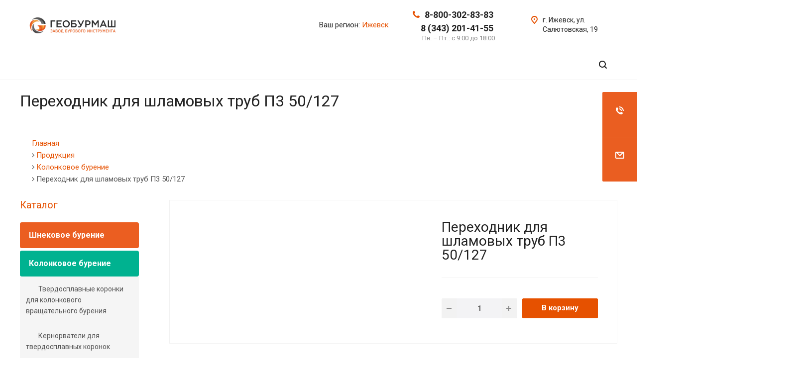

--- FILE ---
content_type: text/html; charset=UTF-8
request_url: https://izhevsk.gbm.ru/product/kolonkovoe-burenie/perekhodnik-dlya-shlamovykh-trub-p3-50-127/
body_size: 50114
content:
<!DOCTYPE html>
<html xmlns="http://www.w3.org/1999/xhtml" xml:lang="ru" lang="ru" class="  ">
	<head><link rel="canonical" href="https://izhevsk.gbm.ru/product/kolonkovoe-burenie/perekhodnik-dlya-shlamovykh-trub-p3-50-127/" />
						<title>Переходник для шламовых труб П3 50/127, купить в Ижевске, цена, характеристики — Завод бурового инструмента «Геобурмаш» - gbm.ru</title>
		<meta name="viewport" content="initial-scale=1.0, width=device-width" />
		<meta name="HandheldFriendly" content="true" />
		<meta name="yes" content="yes" />
		<meta name="apple-mobile-web-app-status-bar-style" content="black" />
		<meta name="SKYPE_TOOLBAR" content="SKYPE_TOOLBAR_PARSER_COMPATIBLE" />
<link rel="icon" href="/favicon.svg" type="image/svg+xml">
<link rel="apple-touch-icon" sizes="180x180" href="/upload/dev2fun.imagecompress/webp/home/web/www.gbm.ru/www/apple-touch-icon.webp">
<link rel="icon" type="image/png" sizes="32x32" href="/upload/dev2fun.imagecompress/webp/home/web/www.gbm.ru/www/favicon-32x32.webp">
<link rel="icon" type="image/png" sizes="16x16" href="/upload/dev2fun.imagecompress/webp/home/web/www.gbm.ru/www/favicon-16x16.webp">
<link rel="manifest" href="/site.webmanifest">
<link rel="mask-icon" href="/safari-pinned-tab.svg" color="#5bbad5">
<meta name="msapplication-TileColor" content="#da532c">
<meta name="theme-color" content="#ffffff">
		<meta http-equiv="Content-Type" content="text/html; charset=UTF-8" />
<meta name="keywords" content="Переходник для шламовых труб П3 50/127 в Ижевске, купить, заказать, свойства, цена, характеристики, приобрести, доставка, фото" />
<meta name="description" content="⭐⭐⭐⭐⭐ Заказать переходник для шламовых труб п3 50/127 по доступной цене в Ижевске ☛ Большой выбор бурового оснащения ☛ Доставка по всей России ★★★ Завод бурового инструмента «Геобурмаш» ☎ 8-800-302-83-83 (Пн-Пт с 9:00 до 18:00)" />
<link href="https://fonts.googleapis.com/css?family=Roboto:300italic,400italic,500italic,700italic,400,300,500,700subset=latin,cyrillic-ext"  rel="stylesheet" />
<link href="/local/templates/aspro-allcorp2/components/bitrix/news.detail/catalog/style.css?17090972405222"  rel="stylesheet" />
<link href="/local/templates/aspro-allcorp2/css/bootstrap.css?1709097240114216"  data-template-style="true"  rel="stylesheet" />
<link href="/local/templates/aspro-allcorp2/css/fonts/font-awesome/css/font-awesome.min.css?170909724031000"  data-template-style="true"  rel="stylesheet" />
<link href="/local/templates/aspro-allcorp2/vendor/flexslider/flexslider.css?17090972396839"  data-template-style="true"  rel="stylesheet" />
<link href="/local/templates/aspro-allcorp2/css/jquery.fancybox.css?17090972404108"  data-template-style="true"  rel="stylesheet" />
<link href="/local/templates/aspro-allcorp2/css/theme-elements.css?17090972404368"  data-template-style="true"  rel="stylesheet" />
<link href="/local/templates/aspro-allcorp2/css/theme-responsive.css?1709097240998"  data-template-style="true"  rel="stylesheet" />
<link href="/local/templates/aspro-allcorp2/css/jquery.mCustomScrollbar.min.css?170909724042839"  data-template-style="true"  rel="stylesheet" />
<link href="/local/templates/aspro-allcorp2/css/print.css?170909724012382"  data-template-style="true"  rel="stylesheet" />
<link href="/local/templates/aspro-allcorp2/css/animation/animate.min.css?170909724052789"  data-template-style="true"  rel="stylesheet" />
<link href="/local/templates/aspro-allcorp2/css/animation/animation_ext.css?17090972404934"  data-template-style="true"  rel="stylesheet" />
<link href="/local/templates/aspro-allcorp2/css/h1-normal.css?1709097240213"  data-template-style="true"  rel="stylesheet" />
<link href="/bitrix/templates/.default/ajax/ajax.css?1709097264448"  data-template-style="true"  rel="stylesheet" />
<link href="/local/templates/aspro-allcorp2/css/width-3.css?17090972401258"  data-template-style="true"  rel="stylesheet" />
<link href="/local/templates/aspro-allcorp2/css/font-10.css?17090972402689"  data-template-style="true"  rel="stylesheet" />
<link href="/local/templates/aspro-allcorp2/components/bitrix/catalog.section.list/product-sections-burmash/style.css?17090972407151"  data-template-style="true"  rel="stylesheet" />
<link href="/local/templates/aspro-allcorp2/css/page-title-1.css?1709097240499"  data-template-style="true"  rel="stylesheet" />
<link href="/bitrix/components/bitrix/breadcrumb/templates/.default/style.css?1709097268585"  data-template-style="true"  rel="stylesheet" />
<link href="/local/templates/aspro-allcorp2/components/aspro/form.allcorp2/form-ask-new/style.css?1709097240909"  data-template-style="true"  rel="stylesheet" />
<link href="/local/templates/aspro-allcorp2/styles.css?170909723920789"  data-template-style="true"  rel="stylesheet" />
<link href="/local/templates/aspro-allcorp2/template_styles.css?1762401826375083"  data-template-style="true"  rel="stylesheet" />
<link href="/local/templates/aspro-allcorp2/css/responsive.css?170909724089622"  data-template-style="true"  rel="stylesheet" />
<link href="/local/templates/aspro-allcorp2/themes/3/colors.css?170909723921450"  data-template-style="true"  rel="stylesheet" />
<link href="/local/templates/aspro-allcorp2/bg_color/light/bgcolors.css?170909723962"  data-template-style="true"  rel="stylesheet" />
<link href="/local/templates/aspro-allcorp2/css/custom.css?175705896850886"  data-template-style="true"  rel="stylesheet" />
<script>if(!window.BX)window.BX={};if(!window.BX.message)window.BX.message=function(mess){if(typeof mess==='object'){for(let i in mess) {BX.message[i]=mess[i];} return true;}};</script>
<script>(window.BX||top.BX).message({"JS_CORE_LOADING":"Загрузка...","JS_CORE_NO_DATA":"- Нет данных -","JS_CORE_WINDOW_CLOSE":"Закрыть","JS_CORE_WINDOW_EXPAND":"Развернуть","JS_CORE_WINDOW_NARROW":"Свернуть в окно","JS_CORE_WINDOW_SAVE":"Сохранить","JS_CORE_WINDOW_CANCEL":"Отменить","JS_CORE_WINDOW_CONTINUE":"Продолжить","JS_CORE_H":"ч","JS_CORE_M":"м","JS_CORE_S":"с","JSADM_AI_HIDE_EXTRA":"Скрыть лишние","JSADM_AI_ALL_NOTIF":"Показать все","JSADM_AUTH_REQ":"Требуется авторизация!","JS_CORE_WINDOW_AUTH":"Войти","JS_CORE_IMAGE_FULL":"Полный размер"});</script>

<script src="/bitrix/js/main/core/core.js?1765178483511455"></script>

<script>BX.Runtime.registerExtension({"name":"main.core","namespace":"BX","loaded":true});</script>
<script>BX.setJSList(["\/bitrix\/js\/main\/core\/core_ajax.js","\/bitrix\/js\/main\/core\/core_promise.js","\/bitrix\/js\/main\/polyfill\/promise\/js\/promise.js","\/bitrix\/js\/main\/loadext\/loadext.js","\/bitrix\/js\/main\/loadext\/extension.js","\/bitrix\/js\/main\/polyfill\/promise\/js\/promise.js","\/bitrix\/js\/main\/polyfill\/find\/js\/find.js","\/bitrix\/js\/main\/polyfill\/includes\/js\/includes.js","\/bitrix\/js\/main\/polyfill\/matches\/js\/matches.js","\/bitrix\/js\/ui\/polyfill\/closest\/js\/closest.js","\/bitrix\/js\/main\/polyfill\/fill\/main.polyfill.fill.js","\/bitrix\/js\/main\/polyfill\/find\/js\/find.js","\/bitrix\/js\/main\/polyfill\/matches\/js\/matches.js","\/bitrix\/js\/main\/polyfill\/core\/dist\/polyfill.bundle.js","\/bitrix\/js\/main\/core\/core.js","\/bitrix\/js\/main\/polyfill\/intersectionobserver\/js\/intersectionobserver.js","\/bitrix\/js\/main\/lazyload\/dist\/lazyload.bundle.js","\/bitrix\/js\/main\/polyfill\/core\/dist\/polyfill.bundle.js","\/bitrix\/js\/main\/parambag\/dist\/parambag.bundle.js"]);
</script>
<script>(window.BX||top.BX).message({"LANGUAGE_ID":"ru","FORMAT_DATE":"DD.MM.YYYY","FORMAT_DATETIME":"DD.MM.YYYY HH:MI:SS","COOKIE_PREFIX":"BITRIX_SM","SERVER_TZ_OFFSET":"10800","UTF_MODE":"Y","SITE_ID":"s1","SITE_DIR":"\/","USER_ID":"","SERVER_TIME":1768884043,"USER_TZ_OFFSET":0,"USER_TZ_AUTO":"Y","bitrix_sessid":"d9351775de5bd2edf369a3b1afc1f2b0"});</script>


<script src="/bitrix/js/main/jquery/jquery-2.2.4.min.js?170909727985578"></script>
<script src="/bitrix/js/main/ajax.js?170909728135509"></script>
<script>BX.message({'JS_REQUIRED':'Заполните это поле!','JS_FORMAT':'Неверный формат!','JS_FILE_EXT':'Недопустимое расширение файла!','JS_PASSWORD_COPY':'Пароли не совпадают!','JS_PASSWORD_LENGTH':'Минимум 6 символов!','JS_ERROR':'Неверно заполнено поле!','JS_FILE_SIZE':'Максимальный размер 5мб!','JS_FILE_BUTTON_NAME':'Выберите файл','JS_FILE_DEFAULT':'Файл не найден','JS_DATE':'Некорректная дата!','JS_DATETIME':'Некорректная дата/время!','JS_REQUIRED_LICENSES':'Согласитесь с условиями','S_CALLBACK':'Заказать звонок','S_QUESTION':'Задать вопрос','S_ASK_QUESTION':'Задать вопрос','ERROR_INCLUDE_MODULE_DIGITAL_TITLE':'Ошибка подключения модуля &laquo;Аспро: Digital-компания&raquo;','ERROR_INCLUDE_MODULE_DIGITAL_TEXT':'Ошибка подключения модуля &laquo;Аспро: Digital-компания&raquo;.<br />Пожалуйста установите модуль и повторите попытку','S_SERVICES':'Наши услуги','S_SERVICES_SHORT':'Услуги','S_TO_ALL_SERVICES':'Все услуги','S_CATALOG':'Каталог товаров','S_CATALOG_SHORT':'Каталог','S_TO_ALL_CATALOG':'Весь каталог','S_CATALOG_FAVORITES':'Наши товары','S_CATALOG_FAVORITES_SHORT':'Товары','S_NEWS':'Новости','S_TO_ALL_NEWS':'Все новости','S_COMPANY':'О компании','S_OTHER':'Прочее','S_CONTENT':'Контент','T_JS_ARTICLE':'Артикул: ','T_JS_NAME':'Наименование: ','T_JS_PRICE':'Цена: ','T_JS_QUANTITY':'Количество: ','T_JS_SUMM':'Сумма: ','FANCY_CLOSE':'Закрыть','FANCY_NEXT':'Вперед','FANCY_PREV':'Назад','CUSTOM_COLOR_CHOOSE':'Выбрать','CUSTOM_COLOR_CANCEL':'Отмена','S_MOBILE_MENU':'Меню','DIGITAL_T_MENU_BACK':'Назад','DIGITAL_T_MENU_CALLBACK':'Обратная связь','DIGITAL_T_MENU_CONTACTS_TITLE':'Будьте на связи','TITLE_BASKET':'В корзине товаров на #SUMM#','BASKET_SUMM':'#SUMM#','EMPTY_BASKET':'Корзина пуста','TITLE_BASKET_EMPTY':'Корзина пуста','BASKET':'Корзина','SEARCH_TITLE':'Поиск','SOCIAL_TITLE':'Оставайтесь на связи','LOGIN':'Войти','MY_CABINET':'Мой кабинет','SUBSCRIBE_TITLE':'Будьте всегда в курсе','HEADER_SCHEDULE':'Время работы','SEO_TEXT':'SEO описание','COMPANY_IMG':'Картинка компании','COMPANY_TEXT':'Описание компании','JS_RECAPTCHA_ERROR':'Пройдите проверку','JS_PROCESSING_ERROR':'Согласитесь с условиями!','CONFIG_SAVE_SUCCESS':'Настройки сохранены','CONFIG_SAVE_FAIL':'Ошибка сохранения настроек','RELOAD_PAGE':'Обновить страницу','REFRESH':'Поменять картинку','RECAPTCHA_TEXT':'Подтвердите, что вы не робот'})</script>
<link rel="apple-touch-icon" sizes="180x180" href="/upload/dev2fun.imagecompress/webp/CAllcorp2/2d8/2d85f406c5823ed2776bda67a27fc828.webp" />
<meta property="og:description" content="⭐⭐⭐⭐⭐ Заказать переходник для шламовых труб п3 50/127 по доступной цене в Ижевске ☛ Большой выбор бурового оснащения ☛ Доставка по всей России ★★★ Завод бурового инструмента «Геобурмаш» ☎ 8-800-302-83-83 (Пн-Пт с 9:00 до 18:00)" />
<meta property="og:image" content="https://izhevsk.gbm.ru/upload/dev2fun.imagecompress/webp/iblock/249/l9wwxv14e5idhe8klmmj0evlhma7j6d4.webp" />
<link rel="image_src" href="https://izhevsk.gbm.ru/upload/dev2fun.imagecompress/webp/iblock/249/l9wwxv14e5idhe8klmmj0evlhma7j6d4.webp"  />
<meta property="og:title" content="Переходник для шламовых труб П3 50/127, купить в Ижевске, цена, характеристики — Завод бурового инструмента «Геобурмаш» - gbm.ru" />
<meta property="og:type" content="website" />
<meta property="og:url" content="https://izhevsk.gbm.ru/product/kolonkovoe-burenie/perekhodnik-dlya-shlamovykh-trub-p3-50-127/" />



<script src="/local/templates/aspro-allcorp2/js/jquery.actual.min.js?17090972401239"></script>
<script src="/local/templates/aspro-allcorp2/js/jquery.fancybox.js?170909724048706"></script>
<script src="/local/templates/aspro-allcorp2/vendor/jquery.easing.js?17090972398097"></script>
<script src="/local/templates/aspro-allcorp2/vendor/jquery.appear.js?17090972393188"></script>
<script src="/local/templates/aspro-allcorp2/vendor/jquery.cookie.js?17090972392247"></script>
<script src="/local/templates/aspro-allcorp2/vendor/bootstrap.js?170909723927908"></script>
<script src="/local/templates/aspro-allcorp2/vendor/flexslider/jquery.flexslider.js?170909723955194"></script>
<script src="/local/templates/aspro-allcorp2/vendor/jquery.validate.min.js?170909723922254"></script>
<script src="/local/templates/aspro-allcorp2/js/jquery.uniform.min.js?17090972408308"></script>
<script src="/local/templates/aspro-allcorp2/js/jquery-ui.min.js?170909724032162"></script>
<script src="/local/templates/aspro-allcorp2/js/jqModal.js?170909724011022"></script>
<script src="/local/templates/aspro-allcorp2/js/detectmobilebrowser.js?17090972402203"></script>
<script src="/local/templates/aspro-allcorp2/js/matchMedia.js?17090972401700"></script>
<script src="/local/templates/aspro-allcorp2/js/jquery.alphanumeric.js?17090972401972"></script>
<script src="/local/templates/aspro-allcorp2/js/jquery.autocomplete.js?170909724032714"></script>
<script src="/local/templates/aspro-allcorp2/js/jquery.mousewheel.min.js?17090972402609"></script>
<script src="/local/templates/aspro-allcorp2/js/jquery.mCustomScrollbar.js?170909724092949"></script>
<script src="/local/templates/aspro-allcorp2/js/jquery.mobile.custom.touch.min.js?17090972407784"></script>
<script src="/local/templates/aspro-allcorp2/js/general.js?1728884993157748"></script>
<script src="/local/templates/aspro-allcorp2/components/aspro/form.allcorp2/form-ask-new/script.js?1709097240255"></script>
<script src="/bitrix/components/bitrix/search.title/script.js?176517842910542"></script>
<script src="/local/templates/aspro-allcorp2/components/bitrix/search.title/fixed/script.js?170909724010017"></script>
<script src="/local/templates/aspro-allcorp2/js/jquery.inputmask.bundle.min.js?170909724070933"></script>
<script src="/local/templates/aspro-allcorp2/js/sly.js?170909724061252"></script>
<script src="/local/templates/aspro-allcorp2/vendor/jquery.bxslider.js?170909723966080"></script>
<script src="/local/templates/aspro-allcorp2/components/bitrix/news.detail/catalog/script.js?17090972403792"></script>
<script>new Image().src='https://ufa.gbm.ru/bitrix/spread.php?s=QklUUklYX1NNX3ZpZXdlZF9wcm9kdWN0cwFhOjE6e2k6MDtzOjQyOiJwZXJla2hvZG5pay1kbHlhLXNobGFtb3Z5a2gtdHJ1Yi1wMy01MC0xMjciO30BMTgwMDQyMDA0MwEvAQEBMQI%3D&k=f8806a068489b297f25fb4b4b9e07e39';
new Image().src='https://msk.gbm.ru/bitrix/spread.php?s=QklUUklYX1NNX3ZpZXdlZF9wcm9kdWN0cwFhOjE6e2k6MDtzOjQyOiJwZXJla2hvZG5pay1kbHlhLXNobGFtb3Z5a2gtdHJ1Yi1wMy01MC0xMjciO30BMTgwMDQyMDA0MwEvAQEBMQI%3D&k=f8806a068489b297f25fb4b4b9e07e39';
new Image().src='https://spb.gbm.ru/bitrix/spread.php?s=QklUUklYX1NNX3ZpZXdlZF9wcm9kdWN0cwFhOjE6e2k6MDtzOjQyOiJwZXJla2hvZG5pay1kbHlhLXNobGFtb3Z5a2gtdHJ1Yi1wMy01MC0xMjciO30BMTgwMDQyMDA0MwEvAQEBMQI%3D&k=f8806a068489b297f25fb4b4b9e07e39';
new Image().src='https://perm.gbm.ru/bitrix/spread.php?s=QklUUklYX1NNX3ZpZXdlZF9wcm9kdWN0cwFhOjE6e2k6MDtzOjQyOiJwZXJla2hvZG5pay1kbHlhLXNobGFtb3Z5a2gtdHJ1Yi1wMy01MC0xMjciO30BMTgwMDQyMDA0MwEvAQEBMQI%3D&k=f8806a068489b297f25fb4b4b9e07e39';
new Image().src='https://sochi.gbm.ru/bitrix/spread.php?s=QklUUklYX1NNX3ZpZXdlZF9wcm9kdWN0cwFhOjE6e2k6MDtzOjQyOiJwZXJla2hvZG5pay1kbHlhLXNobGFtb3Z5a2gtdHJ1Yi1wMy01MC0xMjciO30BMTgwMDQyMDA0MwEvAQEBMQI%3D&k=f8806a068489b297f25fb4b4b9e07e39';
new Image().src='https://tumen.gbm.ru/bitrix/spread.php?s=QklUUklYX1NNX3ZpZXdlZF9wcm9kdWN0cwFhOjE6e2k6MDtzOjQyOiJwZXJla2hvZG5pay1kbHlhLXNobGFtb3Z5a2gtdHJ1Yi1wMy01MC0xMjciO30BMTgwMDQyMDA0MwEvAQEBMQI%3D&k=f8806a068489b297f25fb4b4b9e07e39';
new Image().src='https://tomsk.gbm.ru/bitrix/spread.php?s=QklUUklYX1NNX3ZpZXdlZF9wcm9kdWN0cwFhOjE6e2k6MDtzOjQyOiJwZXJla2hvZG5pay1kbHlhLXNobGFtb3Z5a2gtdHJ1Yi1wMy01MC0xMjciO30BMTgwMDQyMDA0MwEvAQEBMQI%3D&k=f8806a068489b297f25fb4b4b9e07e39';
new Image().src='https://yakutsk.gbm.ru/bitrix/spread.php?s=QklUUklYX1NNX3ZpZXdlZF9wcm9kdWN0cwFhOjE6e2k6MDtzOjQyOiJwZXJla2hvZG5pay1kbHlhLXNobGFtb3Z5a2gtdHJ1Yi1wMy01MC0xMjciO30BMTgwMDQyMDA0MwEvAQEBMQI%3D&k=f8806a068489b297f25fb4b4b9e07e39';
new Image().src='https://irkutsk.gbm.ru/bitrix/spread.php?s=QklUUklYX1NNX3ZpZXdlZF9wcm9kdWN0cwFhOjE6e2k6MDtzOjQyOiJwZXJla2hvZG5pay1kbHlhLXNobGFtb3Z5a2gtdHJ1Yi1wMy01MC0xMjciO30BMTgwMDQyMDA0MwEvAQEBMQI%3D&k=f8806a068489b297f25fb4b4b9e07e39';
new Image().src='https://ulan-ude.gbm.ru/bitrix/spread.php?s=QklUUklYX1NNX3ZpZXdlZF9wcm9kdWN0cwFhOjE6e2k6MDtzOjQyOiJwZXJla2hvZG5pay1kbHlhLXNobGFtb3Z5a2gtdHJ1Yi1wMy01MC0xMjciO30BMTgwMDQyMDA0MwEvAQEBMQI%3D&k=f8806a068489b297f25fb4b4b9e07e39';
new Image().src='https://habarovsk.gbm.ru/bitrix/spread.php?s=QklUUklYX1NNX3ZpZXdlZF9wcm9kdWN0cwFhOjE6e2k6MDtzOjQyOiJwZXJla2hvZG5pay1kbHlhLXNobGFtb3Z5a2gtdHJ1Yi1wMy01MC0xMjciO30BMTgwMDQyMDA0MwEvAQEBMQI%3D&k=f8806a068489b297f25fb4b4b9e07e39';
new Image().src='https://novosibirsk.gbm.ru/bitrix/spread.php?s=QklUUklYX1NNX3ZpZXdlZF9wcm9kdWN0cwFhOjE6e2k6MDtzOjQyOiJwZXJla2hvZG5pay1kbHlhLXNobGFtb3Z5a2gtdHJ1Yi1wMy01MC0xMjciO30BMTgwMDQyMDA0MwEvAQEBMQI%3D&k=f8806a068489b297f25fb4b4b9e07e39';
new Image().src='https://krasnoyarsk.gbm.ru/bitrix/spread.php?s=QklUUklYX1NNX3ZpZXdlZF9wcm9kdWN0cwFhOjE6e2k6MDtzOjQyOiJwZXJla2hvZG5pay1kbHlhLXNobGFtb3Z5a2gtdHJ1Yi1wMy01MC0xMjciO30BMTgwMDQyMDA0MwEvAQEBMQI%3D&k=f8806a068489b297f25fb4b4b9e07e39';
new Image().src='https://vladivostok.gbm.ru/bitrix/spread.php?s=QklUUklYX1NNX3ZpZXdlZF9wcm9kdWN0cwFhOjE6e2k6MDtzOjQyOiJwZXJla2hvZG5pay1kbHlhLXNobGFtb3Z5a2gtdHJ1Yi1wMy01MC0xMjciO30BMTgwMDQyMDA0MwEvAQEBMQI%3D&k=f8806a068489b297f25fb4b4b9e07e39';
</script>


		<!--end showhead-->
						<!-- Yandex.Metrika counter -->
<script >
   (function(m,e,t,r,i,k,a){m[i]=m[i]||function(){(m[i].a=m[i].a||[]).push(arguments)};
   m[i].l=1*new Date();k=e.createElement(t),a=e.getElementsByTagName(t)[0],k.async=1,k.src=r,a.parentNode.insertBefore(k,a)})
   (window, document, "script", "https://mc.yandex.ru/metrika/tag.js", "ym");

   ym(87671072, "init", {
        clickmap:true,
        trackLinks:true,
        accurateTrackBounce:true,
        webvisor:true,
        ecommerce:"dataLayer"
   });
</script>
<noscript><div><img src="https://mc.yandex.ru/watch/87671072" style="position:absolute; left:-9999px;" alt="" /></div></noscript>
<!-- /Yandex.Metrika counter -->

<!-- Global site tag (gtag.js) - Google Analytics -->
<script async src="https://www.googletagmanager.com/gtag/js?id=G-PB138KYF9S"></script>
<script>
  window.dataLayer = window.dataLayer || [];
  function gtag(){dataLayer.push(arguments);}
  gtag('js', new Date());

  gtag('config', 'G-PB138KYF9S');
</script>

<!-- Yandex.Metrika counter -->
<script >
   (function(m,e,t,r,i,k,a){m[i]=m[i]||function(){(m[i].a=m[i].a||[]).push(arguments)};
   m[i].l=1*new Date();k=e.createElement(t),a=e.getElementsByTagName(t)[0],k.async=1,k.src=r,a.parentNode.insertBefore(k,a)})
   (window, document, "script", "https://mc.yandex.ru/metrika/tag.js", "ym");

   ym(87670963, "init", {
        clickmap:true,
        trackLinks:true,
        accurateTrackBounce:true
   });
</script>
<noscript><div><img src="https://mc.yandex.ru/watch/87670963" style="position:absolute; left:-9999px;" alt="" /></div></noscript>
<!-- /Yandex.Metrika counter -->
<script src="//code-sb1.jivosite.com/widget/LIPUO1nluy" async></script>
</head>

	<body class="  header_nopacity header_fill_none side_left all_title_2 mfixed_N mfixed_view_always mheader-v1 footer-v1 fill_bg_n header-v1 title-v1 with_order with_phones">
		<div id="panel"></div>
		            <script>
			$(document).ready(function(){
				$.ajax({
					url: '/local/templates/aspro-allcorp2/asprobanner.php' + location.search,
					type: 'post',
					success: function(html){
						if(!$('.form_demo-switcher').length){
							$('body').append(html);
						}
					}
				});
			});
			</script>
						
				<script>
		var arBasketItems = {};
		var arAllcorp2Options = ({
			'SITE_DIR' : '/',
			'SITE_ID' : 's1',
			'SITE_TEMPLATE_PATH' : '/local/templates/aspro-allcorp2',
			'SITE_ADDRESS' : "'ufa.gbm.ru\n,msk.gbm.ru\n,spb.gbm.ru\n,perm.gbm.ru\n,sochi.gbm.ru\n,tumen.gbm.ru\n,tomsk.gbm.ru\n,yakutsk.gbm.ru\n,izhevsk.gbm.ru\n,irkutsk.gbm.ru\n,ulan-ude.gbm.ru\n,habarovsk.gbm.ru\n,novosibirsk.gbm.ru\n,krasnoyarsk.gbm.ru\n,vladivostok.gbm.ru,gbm.ru'",
			'THEME' : ({
				'THEME_SWITCHER' : 'N',
				'BASE_COLOR' : '3',
				'BASE_COLOR_CUSTOM' : 'de002b',
				'LOGO_IMAGE' : '/upload/dev2fun.imagecompress/webp/CAllcorp2/c25/c2533ac8592eefaa701bca90870449ba.webp',
				'LOGO_IMAGE_LIGHT' : '/upload/dev2fun.imagecompress/webp/CAllcorp2/3b4/3b417b24c4c962f67a8cb208862c2cac.webp',
				'TOP_MENU' : '',
				'TOP_MENU_FIXED' : 'Y',
				'COLORED_LOGO' : 'N',
				'SIDE_MENU' : 'LEFT',
				'SCROLLTOTOP_TYPE' : 'ROUND_COLOR',
				'SCROLLTOTOP_POSITION' : 'PADDING',
				'SCROLLTOTOP_POSITION_RIGHT' : '',
				'SCROLLTOTOP_POSITION_BOTTOM' : '',
				'CAPTCHA_FORM_TYPE' : 'Y',
				'PHONE_MASK' : '+7 (999) 999-99-99',
				'VALIDATE_PHONE_MASK' : '^[+][0-9] [(][0-9]{3}[)] [0-9]{3}[-][0-9]{2}[-][0-9]{2}$',
				'DATE_MASK' : 'dd.mm.yyyy',
				'DATE_PLACEHOLDER' : 'дд.мм.гггг',
				'VALIDATE_DATE_MASK' : '^[0-9]{1,2}\.[0-9]{1,2}\.[0-9]{4}$',
				'DATETIME_MASK' : 'dd.mm.yyyy h:s',
				'DATETIME_PLACEHOLDER' : 'дд.мм.гггг чч:мм',
				'VALIDATE_DATETIME_MASK' : '^[0-9]{1,2}\.[0-9]{1,2}\.[0-9]{4} [0-9]{1,2}\:[0-9]{1,2}$',
				'VALIDATE_FILE_EXT' : 'png|jpg|jpeg|gif|doc|docx|xls|xlsx|txt|pdf|odt|rtf',
				'SOCIAL_VK' : 'https://vk.com/geoburmash',
				'SOCIAL_FACEBOOK' : '',
				'SOCIAL_TWITTER' : '',
				'SOCIAL_YOUTUBE' : 'https://www.youtube.com/channel/UCx0nzJazOzFBz3zB2XIbQ4w',
				'SOCIAL_ODNOKLASSNIKI' : '',
				'SOCIAL_GOOGLEPLUS' : '',
				'BANNER_WIDTH' : '',
				'TEASERS_INDEX' : '',
				'CATALOG_INDEX' : '',
				'PORTFOLIO_INDEX' : '',
				'INSTAGRAMM_INDEX' : 'Y',
				'BIGBANNER_ANIMATIONTYPE' : 'SLIDE_HORIZONTAL',
				'BIGBANNER_SLIDESSHOWSPEED' : '5000',
				'BIGBANNER_ANIMATIONSPEED' : '600',
				'PARTNERSBANNER_SLIDESSHOWSPEED' : '5000',
				'PARTNERSBANNER_ANIMATIONSPEED' : '600',
				'ORDER_VIEW' : 'Y',
				'ORDER_BASKET_VIEW' : 'HEADER',
				'URL_BASKET_SECTION' : '/cart/',
				'URL_ORDER_SECTION' : '/cart/order/',
				'PAGE_WIDTH' : '3',
				'PAGE_CONTACTS' : '1',
				'CATALOG_BLOCK_TYPE' : 'catalog_table_2',
				'HEADER_TYPE' : '1',
				'HEADER_TOP_LINE' : '',
				'HEADER_FIXED' : '2',
				'HEADER_MOBILE' : '1',
				'HEADER_MOBILE_MENU' : '1',
				'HEADER_MOBILE_MENU_SHOW_TYPE' : '',
				'TYPE_SEARCH' : 'fixed',
				'PAGE_TITLE' : '1',
				'INDEX_TYPE' : 'custom',
				'FOOTER_TYPE' : '1',
				'REGIONALITY_SEARCH_ROW' : 'N',
				'FOOTER_TYPE' : '1',
				'PRINT_BUTTON' : 'N',
				'SHOW_SMARTFILTER' : 'Y',
				'LICENCE_CHECKED' : 'N',
				'FILTER_VIEW' : 'VERTICAL',
				'YA_GOLAS' : 'N',
				'YA_COUNTER_ID' : '',
				'USE_FORMS_GOALS' : 'COMMON',
				'USE_SALE_GOALS' : 'Y',
				'USE_DEBUG_GOALS' : 'N',
				'DEFAULT_MAP_MARKET' : 'Y',
				'IS_BASKET_PAGE' : '',
				'IS_ORDER_PAGE' : '',
				'COMPACT_FOOTER_MOBILE' : 'Y',
			}),
			"PRESETS": [{'ID':'968','TITLE':'Тип 1','DESCRIPTION':'','IMG':'/upload/dev2fun.imagecompress/webp/bitrix/images/aspro.allcorp2/themes/preset968_1573817463.webp','OPTIONS':{'THEME_SWITCHER':'Y','BASE_COLOR':'10','BASE_COLOR_CUSTOM':'0088cc','SHOW_BG_BLOCK':'N','COLORED_LOGO':'Y','PAGE_WIDTH':'3','FONT_STYLE':'10','MENU_COLOR':'NONE','LEFT_BLOCK':'1','SIDE_MENU':'LEFT','H1_STYLE':'2','TYPE_SEARCH':'fixed','PAGE_TITLE':'5','HOVER_TYPE_IMG':'blink','SHOW_LICENCE':'Y','MAX_DEPTH_MENU':'3','HIDE_SITE_NAME_TITLE':'Y','SHOW_CALLBACK':'Y','PRINT_BUTTON':'N','USE_GOOGLE_RECAPTCHA':'N','GOOGLE_RECAPTCHA_SHOW_LOGO':'Y','HIDDEN_CAPTCHA':'Y','INSTAGRAMM_WIDE_BLOCK':'N','BIGBANNER_HIDEONNARROW':'N','INDEX_TYPE':{'VALUE':'index1','SUB_PARAMS':{'BIG_BANNER_INDEX':'Y','FLOAT_BANNERS_INDEX':{'VALUE':'Y','TEMPLATE':'front-banners-float'},'CATALOG_SECTIONS_INDEX':'Y','TEASERS_INDEX':'Y','NEWS_INDEX':'Y','BLOG_INDEX':'Y','PORTFOLIO_INDEX':{'VALUE':'N','TEMPLATE':'front-projects_1'},'CATALOG_INDEX':'Y','REVIEWS_INDEX':'Y','INSTAGRAMM_INDEX':'Y','COMPANY_INDEX':'Y','PARTNERS_INDEX':'Y','MAP_INDEX':'N'},'ORDER':'BIG_BANNER_INDEX,FLOAT_BANNERS_INDEX,CATALOG_SECTIONS_INDEX,CATALOG_INDEX,TEASERS_INDEX,NEWS_INDEX,BLOG_INDEX,PORTFOLIO_INDEX,REVIEWS_INDEX,INSTAGRAMM_INDEX,COMPANY_INDEX,PARTNERS_INDEX,MAP_INDEX'},'FRONT_PAGE_BRANDS':'brands_slider','FRONT_PAGE_SECTIONS':'front_sections_only','TOP_MENU_FIXED':'Y','HEADER_TYPE':'1','USE_REGIONALITY':'Y','FILTER_VIEW':'COMPACT','SEARCH_VIEW_TYPE':'with_filter','USE_FAST_VIEW_PAGE_DETAIL':'fast_view_1','SHOW_TOTAL_SUMM':'Y','CHANGE_TITLE_ITEM':'N','VIEW_TYPE_HIGHLOAD_PROP':'N','SHOW_HEADER_GOODS':'Y','SEARCH_HIDE_NOT_AVAILABLE':'N','LEFT_BLOCK_CATALOG_ICONS':'N','SHOW_CATALOG_SECTIONS_ICONS':'Y','LEFT_BLOCK_CATALOG_DETAIL':'Y','CATALOG_COMPARE':'Y','CATALOG_PAGE_DETAIL':'element_1','SHOW_BREADCRUMBS_CATALOG_SUBSECTIONS':'Y','SHOW_BREADCRUMBS_CATALOG_CHAIN':'H1','TYPE_SKU':'TYPE_1','DETAIL_PICTURE_MODE':'POPUP','MENU_POSITION':'LINE','MENU_TYPE_VIEW':'HOVER','VIEWED_TYPE':'LOCAL','VIEWED_TEMPLATE':'HORIZONTAL','USE_WORD_EXPRESSION':'Y','ORDER_BASKET_VIEW':'FLY','ORDER_BASKET_COLOR':'DARK','SHOW_BASKET_ONADDTOCART':'Y','SHOW_BASKET_PRINT':'Y','SHOW_BASKET_ON_PAGES':'N','USE_PRODUCT_QUANTITY_LIST':'Y','USE_PRODUCT_QUANTITY_DETAIL':'Y','ONE_CLICK_BUY_CAPTCHA':'N','SHOW_ONECLICKBUY_ON_BASKET_PAGE':'Y','ONECLICKBUY_SHOW_DELIVERY_NOTE':'N','PAGE_CONTACTS':'3','CONTACTS_USE_FEEDBACK':'Y','CONTACTS_USE_MAP':'Y','BLOG_PAGE':'list_elements_2','PROJECTS_PAGE':'list_elements_2','NEWS_PAGE':'list_elements_2','STAFF_PAGE':'list_elements_1','PARTNERS_PAGE':'list_elements_1','PARTNERS_PAGE_DETAIL':'element_4','VACANCY_PAGE':'list_elements_1','LICENSES_PAGE':'list_elements_1','FOOTER_TYPE':'1','ADV_TOP_HEADER':'N','ADV_TOP_UNDERHEADER':'N','ADV_SIDE':'Y','ADV_CONTENT_TOP':'N','ADV_CONTENT_BOTTOM':'N','ADV_FOOTER':'N','HEADER_MOBILE_FIXED':'Y','HEADER_MOBILE':'1','HEADER_MOBILE_MENU':'2','HEADER_MOBILE_MENU_OPEN':'1','PERSONAL_ONEFIO':'Y','LOGIN_EQUAL_EMAIL':'N','YA_GOALS':'N','YANDEX_ECOMERCE':'N','GOOGLE_ECOMERCE':'N','CALLBACK_BUTTON':'Y','RIGHT_FORM_BLOCK':'Y','USE_BITRIX_FORM':'Y','USE_LAZY_LOAD':'Y','VIEW_TYPE_LEFT_BLOCK':'with_tizers','COUNT_ITEMS_IN_LINE_MENU':'4','ORDER_VIEW':'Y','SHOW_SMARTFILTER':'Y','SHOW_LEFT_BLOCK':'Y','SECTIONS_TYPE_VIEW_CATALOG':'sections_2','SECTION_TYPE_VIEW_CATALOG':'section_2','ELEMENTS_TABLE_TYPE_VIEW':'catalog_table_2','SECTIONS_TYPE_VIEW':'sections_1','SECTION_TYPE_VIEW':'section_2','ELEMENTS_PAGE':'list_elements_1','ELEMENT_PAGE_DETAIL':'element_1','ELEMENTS_PROJECT_PAGE':'list_elements_2','SHOW_PROJECTS_MAP':'Y','SHOW_PROJECTS_MAP_DETAIL':'Y','COMPACT_MOBILE_MENU':'Y','FIXED_MOBILE_MENU':'Y','BIGBANNER_MOBILE':'3','CATALOG_SECTIONS_COMPACT_VIEW_MOBILE':'N','COMPACT_FOOTER_MOBILE':'Y','CABINET':'Y','YA_GOLAS':'N','CATALOG_SECTIONS_COMPACT_VIEW_MOBILE_MAINPAGE':'N','CATALOG_SECTIONS_COMPACT_VIEW_MOBILE_PRODUCT':'N'}},{'ID':'983','TITLE':'Тип 2','DESCRIPTION':'','IMG':'/upload/dev2fun.imagecompress/webp/bitrix/images/aspro.allcorp2/themes/preset983_1573819403.webp','OPTIONS':{'BASE_COLOR':'4','BASE_COLOR_CUSTOM':'de002b','SHOW_BG_BLOCK':'N','FONT_STYLE':'10','PAGE_WIDTH':'3','H1_STYLE':'2','PAGE_TITLE':'1','HOVER_TYPE_IMG':'blink','SHOW_LICENCE':'Y','PRINT_BUTTON':'N','CALLBACK_BUTTON':'Y','RIGHT_FORM_BLOCK':'Y','USE_BITRIX_FORM':'Y','USE_LAZY_LOAD':'Y','INDEX_TYPE':{'VALUE':'index2','SUB_PARAMS':{'BIG_BANNER_INDEX':'Y','PORTFOLIO_INDEX':{'VALUE':'Y','TEMPLATE':'front-projects_2'},'CATALOG_SECTIONS_INDEX':'N','TEASERS_INDEX':'Y','NEWS_INDEX':'N','BLOG_INDEX':'N','CATALOG_INDEX':'Y','FLOAT_BANNERS_INDEX':{'VALUE':'N','TEMPLATE':'front-services_3'},'REVIEWS_INDEX':'Y','INSTAGRAMM_INDEX':'Y','COMPANY_INDEX':'N','PARTNERS_INDEX':'N','MAP_INDEX':'N'},'ORDER':'BIG_BANNER_INDEX,PORTFOLIO_INDEX,CATALOG_SECTIONS_INDEX,NEWS_INDEX,BLOG_INDEX,CATALOG_INDEX,TEASERS_INDEX,FLOAT_BANNERS_INDEX,REVIEWS_INDEX,INSTAGRAMM_INDEX,COMPANY_INDEX,PARTNERS_INDEX,MAP_INDEX'},'TOP_MENU_FIXED':'Y','MENU_COLOR':'LIGHT','HEADER_TYPE':'2','SIDE_MENU':'LEFT','VIEW_TYPE_LEFT_BLOCK':'with_tizers','SHOW_CATALOG_SECTIONS_ICONS':'Y','COUNT_ITEMS_IN_LINE_MENU':'4','USE_REGIONALITY':'Y','ORDER_VIEW':'Y','SHOW_SMARTFILTER':'Y','SHOW_LEFT_BLOCK':'Y','SECTIONS_TYPE_VIEW_CATALOG':'sections_2','SECTION_TYPE_VIEW_CATALOG':'section_2','ELEMENTS_TABLE_TYPE_VIEW':'catalog_table_2','CATALOG_PAGE_DETAIL':'element_1','SECTIONS_TYPE_VIEW':'sections_1','SECTION_TYPE_VIEW':'section_2','ELEMENTS_PAGE':'list_elements_1','ELEMENT_PAGE_DETAIL':'element_1','ELEMENTS_PROJECT_PAGE':'list_elements_2','SHOW_PROJECTS_MAP':'Y','SHOW_PROJECTS_MAP_DETAIL':'Y','PAGE_CONTACTS':'3','BLOG_PAGE':'list_elements_2','NEWS_PAGE':'list_elements_2','STAFF_PAGE':'list_elements_1','PARTNERS_PAGE':'list_elements_1','VACANCY_PAGE':'list_elements_1','LICENSES_PAGE':'list_elements_1','FOOTER_TYPE':'3','ADV_TOP_HEADER':'N','ADV_TOP_UNDERHEADER':'N','ADV_SIDE':'Y','ADV_CONTENT_TOP':'N','ADV_CONTENT_BOTTOM':'N','ADV_FOOTER':'N','HEADER_MOBILE_FIXED':'Y','HEADER_MOBILE':'1','HEADER_MOBILE_MENU':'2','COMPACT_MOBILE_MENU':'Y','HEADER_MOBILE_MENU_OPEN':'1','BIGBANNER_MOBILE':'3','CATALOG_SECTIONS_COMPACT_VIEW_MOBILE_MAINPAGE':'N','CATALOG_SECTIONS_COMPACT_VIEW_MOBILE_PRODUCT':'N','COMPACT_FOOTER_MOBILE':'Y','CABINET':'Y','LOGIN_EQUAL_EMAIL':'N','YA_GOLAS':'N'}},{'ID':'521','TITLE':'Тип 3','DESCRIPTION':'','IMG':'/upload/dev2fun.imagecompress/webp/bitrix/images/aspro.allcorp2/themes/preset521_1573819598.webp','OPTIONS':{'BASE_COLOR':'13','BASE_COLOR_CUSTOM':'0fa8ae','SHOW_BG_BLOCK':'N','FONT_STYLE':'4','PAGE_WIDTH':'3','H1_STYLE':'2','PAGE_TITLE':'1','HOVER_TYPE_IMG':'blink','SHOW_LICENCE':'Y','PRINT_BUTTON':'N','CALLBACK_BUTTON':'Y','RIGHT_FORM_BLOCK':'Y','USE_BITRIX_FORM':'Y','USE_LAZY_LOAD':'Y','INDEX_TYPE':{'VALUE':'index3','SUB_PARAMS':{'BIG_BANNER_INDEX':'Y','TEASERS_INDEX':'Y','FLOAT_BANNERS_INDEX':{'VALUE':'Y','TEMPLATE':'front-services_2'},'COMPANY_INDEX':'N','CATALOG_INDEX':'Y','PORTFOLIO_INDEX':{'VALUE':'Y','TEMPLATE':'front-projects_2'},'MAP_INDEX':'Y'},'ORDER':'BIG_BANNER_INDEX,PORTFOLIO_INDEX,CATALOG_SECTIONS_INDEX,NEWS_INDEX,BLOG_INDEX,CATALOG_INDEX,TEASERS_INDEX,FLOAT_BANNERS_INDEX,REVIEWS_INDEX,INSTAGRAMM_INDEX,COMPANY_INDEX,PARTNERS_INDEX,MAP_INDEX'},'TOP_MENU_FIXED':'Y','MENU_COLOR':'NONE','HEADER_TYPE':'1','SIDE_MENU':'LEFT','VIEW_TYPE_LEFT_BLOCK':'with_tizers','SHOW_CATALOG_SECTIONS_ICONS':'Y','COUNT_ITEMS_IN_LINE_MENU':'4','USE_REGIONALITY':'Y','ORDER_VIEW':'Y','SHOW_SMARTFILTER':'Y','SHOW_LEFT_BLOCK':'Y','SECTIONS_TYPE_VIEW_CATALOG':'sections_2','SECTION_TYPE_VIEW_CATALOG':'section_2','ELEMENTS_TABLE_TYPE_VIEW':'catalog_table_2','CATALOG_PAGE_DETAIL':'element_1','SECTIONS_TYPE_VIEW':'sections_1','SECTION_TYPE_VIEW':'section_2','ELEMENTS_PAGE':'list_elements_1','ELEMENT_PAGE_DETAIL':'element_1','ELEMENTS_PROJECT_PAGE':'list_elements_2','SHOW_PROJECTS_MAP':'Y','SHOW_PROJECTS_MAP_DETAIL':'Y','PAGE_CONTACTS':'3','BLOG_PAGE':'list_elements_2','NEWS_PAGE':'list_elements_2','STAFF_PAGE':'list_elements_1','PARTNERS_PAGE':'list_elements_1','VACANCY_PAGE':'list_elements_1','LICENSES_PAGE':'list_elements_1','FOOTER_TYPE':'5','ADV_TOP_HEADER':'N','ADV_TOP_UNDERHEADER':'N','ADV_SIDE':'Y','ADV_CONTENT_TOP':'N','ADV_CONTENT_BOTTOM':'N','ADV_FOOTER':'N','HEADER_MOBILE_FIXED':'Y','HEADER_MOBILE':'1','HEADER_MOBILE_MENU':'2','COMPACT_MOBILE_MENU':'Y','HEADER_MOBILE_MENU_OPEN':'1','BIGBANNER_MOBILE':'3','CATALOG_SECTIONS_COMPACT_VIEW_MOBILE_MAINPAGE':'N','CATALOG_SECTIONS_COMPACT_VIEW_MOBILE_PRODUCT':'N','COMPACT_FOOTER_MOBILE':'Y','CABINET':'Y','LOGIN_EQUAL_EMAIL':'N','YA_GOLAS':'N'}},{'ID':'223','TITLE':'Тип 4','DESCRIPTION':'','IMG':'/upload/dev2fun.imagecompress/webp/bitrix/images/aspro.allcorp2/themes/preset223_1573885220.webp','OPTIONS':{'BASE_COLOR':'3','BASE_COLOR_CUSTOM':'e65100','SHOW_BG_BLOCK':'N','FONT_STYLE':'10','PAGE_WIDTH':'3','H1_STYLE':'2','PAGE_TITLE':'1','HOVER_TYPE_IMG':'blink','SHOW_LICENCE':'Y','PRINT_BUTTON':'N','CALLBACK_BUTTON':'Y','RIGHT_FORM_BLOCK':'Y','USE_BITRIX_FORM':'Y','USE_LAZY_LOAD':'Y','INDEX_TYPE':{'VALUE':'index4','SUB_PARAMS':{'BIG_BANNER_INDEX':'Y','TEASERS_INDEX':'Y','PORTFOLIO_INDEX':{'VALUE':'Y','TEMPLATE':'front-projects_1'},'CATALOG_SECTIONS_INDEX':'N','FLOAT_BANNERS_INDEX':{'VALUE':'Y','TEMPLATE':'front-services_1'},'CATALOG_INDEX':'Y','PARTNERS_INDEX':'Y','INSTAGRAMM_INDEX':'Y','NEWS_INDEX':'Y','REVIEWS_INDEX':'Y','BLOG_INDEX':'N','COMPANY_INDEX':'Y','MAP_INDEX':'Y'},'ORDER':'BIG_BANNER_INDEX,PORTFOLIO_INDEX,CATALOG_SECTIONS_INDEX,NEWS_INDEX,BLOG_INDEX,CATALOG_INDEX,TEASERS_INDEX,FLOAT_BANNERS_INDEX,REVIEWS_INDEX,INSTAGRAMM_INDEX,COMPANY_INDEX,PARTNERS_INDEX,MAP_INDEX'},'TOP_MENU_FIXED':'Y','MENU_COLOR':'COLORED','HEADER_TYPE':'3','SIDE_MENU':'LEFT','VIEW_TYPE_LEFT_BLOCK':'with_tizers','SHOW_CATALOG_SECTIONS_ICONS':'Y','COUNT_ITEMS_IN_LINE_MENU':'4','USE_REGIONALITY':'Y','ORDER_VIEW':'Y','SHOW_SMARTFILTER':'Y','SHOW_LEFT_BLOCK':'Y','SECTIONS_TYPE_VIEW_CATALOG':'sections_2','SECTION_TYPE_VIEW_CATALOG':'section_2','ELEMENTS_TABLE_TYPE_VIEW':'catalog_table_2','CATALOG_PAGE_DETAIL':'element_1','SECTIONS_TYPE_VIEW':'sections_1','SECTION_TYPE_VIEW':'section_2','ELEMENTS_PAGE':'list_elements_1','ELEMENT_PAGE_DETAIL':'element_1','ELEMENTS_PROJECT_PAGE':'list_elements_2','SHOW_PROJECTS_MAP':'Y','SHOW_PROJECTS_MAP_DETAIL':'Y','PAGE_CONTACTS':'3','BLOG_PAGE':'list_elements_2','NEWS_PAGE':'list_elements_2','STAFF_PAGE':'list_elements_1','PARTNERS_PAGE':'list_elements_1','VACANCY_PAGE':'list_elements_1','LICENSES_PAGE':'list_elements_1','FOOTER_TYPE':'4','ADV_TOP_HEADER':'N','ADV_TOP_UNDERHEADER':'N','ADV_SIDE':'Y','ADV_CONTENT_TOP':'N','ADV_CONTENT_BOTTOM':'N','ADV_FOOTER':'N','HEADER_MOBILE_FIXED':'Y','HEADER_MOBILE':'1','HEADER_MOBILE_MENU':'2','COMPACT_MOBILE_MENU':'Y','HEADER_MOBILE_MENU_OPEN':'1','BIGBANNER_MOBILE':'3','CATALOG_SECTIONS_COMPACT_VIEW_MOBILE_MAINPAGE':'N','CATALOG_SECTIONS_COMPACT_VIEW_MOBILE_PRODUCT':'N','COMPACT_FOOTER_MOBILE':'Y','CABINET':'Y','LOGIN_EQUAL_EMAIL':'N','YA_GOLAS':'N'}}],
		});
		if(arAllcorp2Options.SITE_ADDRESS)
			arAllcorp2Options.SITE_ADDRESS = arAllcorp2Options.SITE_ADDRESS.replace(/'/g, "");
		</script>
		<!--'start_frame_cache_options-block'-->			<script>
				var arBasketItems = [];
			</script>
		<!--'end_frame_cache_options-block'-->				



				




				<div style="" class="visible-lg visible-md title-v1">
			<header class="header_1 long ">
	<div class="logo_and_menu-row">
		<div class="logo-row top-fill">
			<div class="maxwidth-theme">
								<div class="logo-block paddings pull-left">
					<div class="logo">
						<a href="/"><img src="/upload/dev2fun.imagecompress/webp/CAllcorp2/c25/c2533ac8592eefaa701bca90870449ba.webp" alt="gbm.ru" title="gbm.ru" /></a>					</div>
				</div>
								<!-- 					<div class="col-md-2 visible-lg nopadding-right slogan">
						<div class="top-description">
							<div>
								Готовое решение для создания
корпоративного сайта							</div>
						</div>
					</div>
				 -->
								<div class="col-md-2 pull-right">
					<div class="inner-table-block address">
						<div class="address-block">
<i class="svg inline  svg-inline-address colored" aria-hidden="true">
<svg xmlns="http://www.w3.org/2000/svg" width="13" height="16" viewBox="0 0 13 16">
  <defs>
    <style>
      .cls-1 {
        fill-rule: evenodd;
      }
    </style>
  </defs>
  <path data-name="Ellipse 74 copy" class="cls-1" d="M763.9,42.916h0.03L759,49h-1l-4.933-6.084h0.03a6.262,6.262,0,0,1-1.1-3.541,6.5,6.5,0,0,1,13,0A6.262,6.262,0,0,1,763.9,42.916ZM758.5,35a4.5,4.5,0,0,0-3.741,7h-0.012l3.542,4.447h0.422L762.289,42H762.24A4.5,4.5,0,0,0,758.5,35Zm0,6a1.5,1.5,0,1,1,1.5-1.5A1.5,1.5,0,0,1,758.5,41Z" transform="translate(-752 -33)"></path>
</svg>
</i>
						<div>
						г. Ижевск,  ул. Салютовская, 19
					</div>
					</div>
					</div>
				</div>
								<div class="right-icons pull-right">
					<div class="phone-block with_btn">
						<div class="region-block inner-table-block">
							<div class="inner-table-block p-block">
								
<style scoped='scoped'>
.region_sp {
	background: #fff;
	border:1px solid #999;
	border-radius: 4px;
	padding: 10px 15px;
	margin-top: 0;
	display: block;
	position: absolute;
	min-width: 80px;
	margin-left: 62px;

	opacity: 0;
    visibility: hidden;
    -webkit-transition: opacity 0.3s, margin-top 0.3s, visibility 0s linear 0.3s;
    -moz-transition: opacity 0.3s, margin-top 0.3s, visibility 0s linear 0.3s;
    -o-transition: opacity 0.3s, margin-top 0.3s, visibility 0s linear 0.3s;
    transition: opacity 0.3s, margin-top 0.3s, visibility 0s linear 0.3s;
}
.region_sp a {
	display: block;
	padding: 4px 0;
}
.region:hover .region_sp {
	opacity: 1;
    visibility: visible;
    margin-top: 5px;

    -webkit-transition-delay: 0s;
    -moz-transition-delay: 0s;
    -o-transition-delay: 0s;
    transition-delay: 0s;
}
</style>
<div class='region'>
    Ваш регион: <a class='reg_name'>Ижевск</a>
	<div class='region_sp'><a href="https://vladivostok.gbm.ru/product/kolonkovoe-burenie/perekhodnik-dlya-shlamovykh-trub-p3-50-127/">Владивосток</a><a href="https://gbm.ru/product/kolonkovoe-burenie/perekhodnik-dlya-shlamovykh-trub-p3-50-127/">Екатеринбург</a><a href="https://irkutsk.gbm.ru/product/kolonkovoe-burenie/perekhodnik-dlya-shlamovykh-trub-p3-50-127/">Иркутск</a><a href="https://krasnoyarsk.gbm.ru/product/kolonkovoe-burenie/perekhodnik-dlya-shlamovykh-trub-p3-50-127/">Красноярск</a><a href="https://msk.gbm.ru/product/kolonkovoe-burenie/perekhodnik-dlya-shlamovykh-trub-p3-50-127/">Москва</a><a href="https://novosibirsk.gbm.ru/product/kolonkovoe-burenie/perekhodnik-dlya-shlamovykh-trub-p3-50-127/">Новосибирск</a><a href="https://perm.gbm.ru/product/kolonkovoe-burenie/perekhodnik-dlya-shlamovykh-trub-p3-50-127/">Пермь</a><a href="https://spb.gbm.ru/product/kolonkovoe-burenie/perekhodnik-dlya-shlamovykh-trub-p3-50-127/">Санкт-Петербург</a><a href="https://sochi.gbm.ru/product/kolonkovoe-burenie/perekhodnik-dlya-shlamovykh-trub-p3-50-127/">Сочи</a><a href="https://tomsk.gbm.ru/product/kolonkovoe-burenie/perekhodnik-dlya-shlamovykh-trub-p3-50-127/">Томск</a><a href="https://tumen.gbm.ru/product/kolonkovoe-burenie/perekhodnik-dlya-shlamovykh-trub-p3-50-127/">Тюмень</a><a href="https://ulan-ude.gbm.ru/product/kolonkovoe-burenie/perekhodnik-dlya-shlamovykh-trub-p3-50-127/">Улан-Удэ</a><a href="https://ufa.gbm.ru/product/kolonkovoe-burenie/perekhodnik-dlya-shlamovykh-trub-p3-50-127/">Уфа</a><a href="https://habarovsk.gbm.ru/product/kolonkovoe-burenie/perekhodnik-dlya-shlamovykh-trub-p3-50-127/">Хабаровск</a><a href="https://yakutsk.gbm.ru/product/kolonkovoe-burenie/perekhodnik-dlya-shlamovykh-trub-p3-50-127/">Якутск</a></div></div>
							</div>
																						<div class="inner-table-block p-block">
									<div class="inner-table-block p-block">
										<div class="phone with_dropdown big" style="text-align:right;">
<i class="svg inline  svg-inline-phone colored" aria-hidden="true">
<svg xmlns="http://www.w3.org/2000/svg" width="14" height="14" viewBox="0 0 14 14">
  <defs>
    <style>
      .pcls-1 {
        fill: #222;
        fill-rule: evenodd;
      }
    </style>
  </defs>
  <path class="pcls-1" d="M14,11.052a0.5,0.5,0,0,0-.03-0.209,1.758,1.758,0,0,0-.756-0.527C12.65,10,12.073,9.69,11.515,9.363a2.047,2.047,0,0,0-.886-0.457c-0.607,0-1.493,1.8-2.031,1.8a2.138,2.138,0,0,1-.856-0.388A9.894,9.894,0,0,1,3.672,6.253,2.134,2.134,0,0,1,3.283,5.4c0-.536,1.8-1.421,1.8-2.027a2.045,2.045,0,0,0-.458-0.885C4.3,1.932,3.99,1.355,3.672.789A1.755,1.755,0,0,0,3.144.034,0.5,0.5,0,0,0,2.935,0,4.427,4.427,0,0,0,1.551.312,2.62,2.62,0,0,0,.5,1.524,3.789,3.789,0,0,0-.011,3.372a7.644,7.644,0,0,0,.687,2.6A9.291,9.291,0,0,0,1.5,7.714a16.783,16.783,0,0,0,4.778,4.769,9.283,9.283,0,0,0,1.742.825,7.673,7.673,0,0,0,2.608.686,3.805,3.805,0,0,0,1.851-.507,2.62,2.62,0,0,0,1.214-1.052A4.418,4.418,0,0,0,14,11.052Z"></path>
</svg>
</i>
											<a href="tel:88003028383">8-800-302-83-83</a><br>
											<a class="no-decript" rel="nofollow" href="tel:+73432014155">8 (343) 201-41-55</a>
										</div>
										<div class=" schedule">
											Пн. – Пт.: с 9:00 до 18:00
										</div>
									</div>
								</div>
													</div>
													<!-- <div class="inner-table-block">
								<span class="callback-block animate-load colored  btn-transparent-bg btn-default btn" data-event="jqm" data-param-id="23" data-name="callback">Заказать звонок</span>
							</div> -->
											</div>
				</div>

			</div>
		</div>	</div>
		<div class="menu-row with-color bgnone colored_dark sliced">
		<div class="maxwidth-theme">
			<div class="col-md-12">
				<div class="right-icons pull-right">
					
					<div class="pull-right">
						<div class="wrap_icon inner-table-block">
							<button class="inline-search-show twosmallfont" title="Поиск">
								<i class="svg inline  svg-inline-search" aria-hidden="true" ><svg xmlns="http://www.w3.org/2000/svg" width="16" height="16" viewBox="0 0 16 16">
  <defs>
    <style>
      .stcls-1 {
        fill: #222;
        fill-rule: evenodd;
      }
    </style>
  </defs>
  <path class="stcls-1" d="M15.644,15.644a1.164,1.164,0,0,1-1.646,0l-2.95-2.95a7.036,7.036,0,1,1,1.645-1.645L15.644,14A1.164,1.164,0,0,1,15.644,15.644ZM7,2a5,5,0,1,0,5,5A5,5,0,0,0,7,2Z"/>
</svg>
</i>							</button>
						</div>
					</div>

                   				</div>

				<div class="menu-only">
					<nav class="mega-menu sliced">
						<div class="main-menu__wrapper">
	<div class="table-menu catalog_icons_Y">
		<div class="marker-nav"></div>
		<table>
			<tr>
																			<td class="menu-item unvisible dropdown">
						<div class="wrap">
							<a class="dropdown-toggle" href="/product/">
								Буровой инструмент								<i class="fa fa-angle-down"></i>
								<div class="line-wrapper"><span class="line"></span></div>
							</a>
															<span class="tail"></span>
								<ul class="dropdown-menu">
																																							<li class="dropdown-submenu count_4  has_img">
																						<a href="/product/shnekovoe-burenie/" title="Шнековое бурение">Шнековое бурение<span class="arrow"><i></i></span></a>
																																			<ul class="dropdown-menu toggle_menu">
																																									<li class=" dropdown-submenu ">
															<a href="/product/shnekovoe-burenie/lopastnyie-dolota/" title="Шнековые лопастные буровые долота">Шнековые лопастные буровые долота</a>
																															<ul class="dropdown-menu">
																																			<li class="">
																			<a href="/product/shnekovoe-burenie/lopastnyie-dolota/dolota-shnekovye-dvukh-i-trekhlopastnye-lopastnye-tipa-s-stupenchatoy-lopastyu-s-uglovym-reztsom/" title="Долота двух и трехлопастные  с угловым косым резцом">Долота двух и трехлопастные  с угловым косым резцом</a>
																		</li>
																																			<li class="">
																			<a href="/product/shnekovoe-burenie/lopastnyie-dolota/dolota-shnekovye-dvukh-i-trekhlopastnye-tipa-s-pryamoy-stupenchatoy-lopastyu/" title="Долота двух и трехлопастные с прямой ступенчатой лопастью">Долота двух и трехлопастные с прямой ступенчатой лопастью</a>
																		</li>
																																			<li class="">
																			<a href="/product/shnekovoe-burenie/lopastnyie-dolota/dolota-shnekovye-istirayushchego-tipa/" title="Долота шнековые истирающего типа">Долота шнековые истирающего типа</a>
																		</li>
																																			<li class="">
																			<a href="/product/shnekovoe-burenie/lopastnyie-dolota/dolota-shnekovye-lopastnye-ledobur/" title="Долота шнековые лопастные «ледобур»">Долота шнековые лопастные «ледобур»</a>
																		</li>
																																			<li class="">
																			<a href="/product/shnekovoe-burenie/lopastnyie-dolota/dolota-shnekovye-lopastnye-peroobraznye/" title="Долота шнековые лопастные перообразные">Долота шнековые лопастные перообразные</a>
																		</li>
																																			<li class="">
																			<a href="/product/shnekovoe-burenie/lopastnyie-dolota/dolota-shnekovye-lopastnye-pikobur/" title="Долота шнековые лопастные пикобур">Долота шнековые лопастные пикобур</a>
																		</li>
																																			<li class="">
																			<a href="/product/shnekovoe-burenie/lopastnyie-dolota/dolota-shnekovye-lopastnye-pikoobraznye-/" title="Долота шнековые лопастные пикообразные  ">Долота шнековые лопастные пикообразные  </a>
																		</li>
																																	</ul>

																													</li>
																																									<li class=" dropdown-submenu ">
															<a href="/product/shnekovoe-burenie/shneki-burovye/" title="Шнеки буровые">Шнеки буровые</a>
																															<ul class="dropdown-menu">
																																			<li class="">
																			<a href="/product/shnekovoe-burenie/shneki-burovye/shneki-burovye-s-shestigrannym-soedineniem/" title="Шнеки буровые с шестигранным соединением">Шнеки буровые с шестигранным соединением</a>
																		</li>
																																			<li class="">
																			<a href="/product/shnekovoe-burenie/shneki-burovye/shneki-burovye-s-rezbovym-soedineniem/" title="Шнеки буровые с резьбовым соединением">Шнеки буровые с резьбовым соединением</a>
																		</li>
																																			<li class="">
																			<a href="/product/shnekovoe-burenie/shneki-burovye/shneki-burovye-s-rezbovym-zamkovym-soedineniem/" title="Шнеки буровые с резьбовым замковым соединением">Шнеки буровые с резьбовым замковым соединением</a>
																		</li>
																																	</ul>

																													</li>
																																									<li class="  ">
															<a href="/product/shnekovoe-burenie/burovye-shtangi/" title=" Буровые штанги"> Буровые штанги</a>
																													</li>
																																									<li class="  ">
															<a href="/product/shnekovoe-burenie/perekhodniki/" title="Переходники">Переходники</a>
																													</li>
																																									<li class="  ">
															<a href="/product/shnekovoe-burenie/vilki-podkladnye/" title="Ключи и вилки подкладные">Ключи и вилки подкладные</a>
																													</li>
																																									<li class="  ">
															<a href="/product/shnekovoe-burenie/truby-s-porshnem-dlya-tochechnogo-otbora-kerna-pri-shnekovom-burenii/" title="Трубы с поршнем для точечного отбора керна при шнековом бурении">Трубы с поршнем для точечного отбора керна при шнековом бурении</a>
																													</li>
																																									<li class="  ">
															<a href="/product/shnekovoe-burenie/shnekolovki/" title="Шнеколовки">Шнеколовки</a>
																													</li>
																																									<li class="  ">
															<a href="/product/shnekovoe-burenie/zapasnye-chasti-k-dolotam-shnekam-shtangam/" title="Запасные части к долотам, шнекам, штангам">Запасные части к долотам, шнекам, штангам</a>
																													</li>
																																						</ul>
																					</li>
																																							<li class="dropdown-submenu count_4 active has_img">
																						<a href="/product/kolonkovoe-burenie/" title="Колонковое бурение">Колонковое бурение<span class="arrow"><i></i></span></a>
																																			<ul class="dropdown-menu toggle_menu">
																																									<li class=" dropdown-submenu ">
															<a href="/product/kolonkovoe-burenie/tverdosplavnye-koronki-dlya-kolonkovogo-vrashchatelnogo-bureniya/" title="Твердосплавные коронки для колонкового вращательного бурения">Твердосплавные коронки для колонкового вращательного бурения</a>
																															<ul class="dropdown-menu">
																																			<li class="">
																			<a href="/product/kolonkovoe-burenie/tverdosplavnye-koronki-dlya-kolonkovogo-vrashchatelnogo-bureniya/rebristye-tverdosplavnye-koronki-tipa-kbr/" title="Ребристые твердосплавные коронки типа КБР">Ребристые твердосплавные коронки типа КБР</a>
																		</li>
																																			<li class="">
																			<a href="/product/kolonkovoe-burenie/tverdosplavnye-koronki-dlya-kolonkovogo-vrashchatelnogo-bureniya/tverdosplavnye-koronki-diametrom-112-mm/" title="Твердосплавные коронки диаметром 112 мм">Твердосплавные коронки диаметром 112 мм</a>
																		</li>
																																			<li class="">
																			<a href="/product/kolonkovoe-burenie/tverdosplavnye-koronki-dlya-kolonkovogo-vrashchatelnogo-bureniya/tverdosplavnye-koronki-diametrom-132-mm/" title="Твердосплавные коронки диаметром 132 мм">Твердосплавные коронки диаметром 132 мм</a>
																		</li>
																																			<li class="">
																			<a href="/product/kolonkovoe-burenie/tverdosplavnye-koronki-dlya-kolonkovogo-vrashchatelnogo-bureniya/tverdosplavnye-koronki-diametrom-76-mm/" title="Твердосплавные коронки диаметром 76 мм">Твердосплавные коронки диаметром 76 мм</a>
																		</li>
																																			<li class="">
																			<a href="/product/kolonkovoe-burenie/tverdosplavnye-koronki-dlya-kolonkovogo-vrashchatelnogo-bureniya/tverdosplavnye-koronki-tipa-pdc/" title="Твердосплавные коронки типа PDC">Твердосплавные коронки типа PDC</a>
																		</li>
																																			<li class="">
																			<a href="/product/kolonkovoe-burenie/tverdosplavnye-koronki-dlya-kolonkovogo-vrashchatelnogo-bureniya/tverdosplavnye-koronki-tipa-kt-1-kpz/" title="Твердосплавные коронки типа КТ-1 (КПЗ)">Твердосплавные коронки типа КТ-1 (КПЗ)</a>
																		</li>
																																			<li class="">
																			<a href="/product/kolonkovoe-burenie/tverdosplavnye-koronki-dlya-kolonkovogo-vrashchatelnogo-bureniya/tverdosplavnye-koronki-tipa-kt-10/" title="Твердосплавные коронки типа КТ-10">Твердосплавные коронки типа КТ-10</a>
																		</li>
																																			<li class="">
																			<a href="/product/kolonkovoe-burenie/tverdosplavnye-koronki-dlya-kolonkovogo-vrashchatelnogo-bureniya/tverdosplavnye-koronki-tipa-kt-2/" title="Твердосплавные коронки типа КТ-2">Твердосплавные коронки типа КТ-2</a>
																		</li>
																																			<li class="">
																			<a href="/product/kolonkovoe-burenie/tverdosplavnye-koronki-dlya-kolonkovogo-vrashchatelnogo-bureniya/tverdosplavnye-koronki-tipa-sa-4/" title="Твердосплавные коронки типа СА-4">Твердосплавные коронки типа СА-4</a>
																		</li>
																																			<li class="">
																			<a href="/product/kolonkovoe-burenie/tverdosplavnye-koronki-dlya-kolonkovogo-vrashchatelnogo-bureniya/tverdosplavnye-koronki-tipa-sa-6/" title="Твердосплавные коронки типа СА-6">Твердосплавные коронки типа СА-6</a>
																		</li>
																																			<li class="">
																			<a href="/product/kolonkovoe-burenie/tverdosplavnye-koronki-dlya-kolonkovogo-vrashchatelnogo-bureniya/tverdosplavnye-koronki-tipa-sm-3u/" title="Твердосплавные коронки типа СМ-3У">Твердосплавные коронки типа СМ-3У</a>
																		</li>
																																			<li class="">
																			<a href="/product/kolonkovoe-burenie/tverdosplavnye-koronki-dlya-kolonkovogo-vrashchatelnogo-bureniya/tverdosplavnye-koronki-tipa-sm-5/" title="Твердосплавные коронки типа СМ-5">Твердосплавные коронки типа СМ-5</a>
																		</li>
																																			<li class="">
																			<a href="/product/kolonkovoe-burenie/tverdosplavnye-koronki-dlya-kolonkovogo-vrashchatelnogo-bureniya/tverdosplavnye-koronki-tipa-sm-6/" title="Твердосплавные коронки типа СМ-6">Твердосплавные коронки типа СМ-6</a>
																		</li>
																																			<li class="">
																			<a href="/product/kolonkovoe-burenie/tverdosplavnye-koronki-dlya-kolonkovogo-vrashchatelnogo-bureniya/tverdosplavnye-koronki-tipa-sm-8u/" title="Твердосплавные коронки типа СМ-8У">Твердосплавные коронки типа СМ-8У</a>
																		</li>
																																	</ul>

																													</li>
																																									<li class=" dropdown-submenu ">
															<a href="/product/kolonkovoe-burenie/kernorvateli-dlya-tverdosplavnykh-koronok/" title="Кернорватели для твердосплавных коронок">Кернорватели для твердосплавных коронок</a>
																															<ul class="dropdown-menu">
																																			<li class="">
																			<a href="/product/kolonkovoe-burenie/kernorvateli-dlya-tverdosplavnykh-koronok/kernorvateli-dlya-tverdosplavnykh-koronok-so-smennymi-kernorvatelnymi-koltsami-dlya-monolitnykh-i-sl_/" title="Кернорватели для твердосплавных коронок со сменными кернорвательными кольцами для монолитных и слаботрещиноватых горных пород типа «Кт» БИ-209">Кернорватели для твердосплавных коронок со сменными кернорвательными кольцами для монолитных и слаботрещиноватых горных пород типа «Кт» БИ-209</a>
																		</li>
																																			<li class="">
																			<a href="/product/kolonkovoe-burenie/kernorvateli-dlya-tverdosplavnykh-koronok/kernorvateli-lepestkovogo-tipa-dlya-tverdosplavnykh-koronok-ustroystvo-kernorvatelnoe-lepestkovoe-uk_/" title="Кернорватели лепесткового типа для твердосплавных коронок – «устройство кернорвательное лепестковое «УКЛ»">Кернорватели лепесткового типа для твердосплавных коронок – «устройство кернорвательное лепестковое «УКЛ»</a>
																		</li>
																																	</ul>

																													</li>
																																									<li class=" dropdown-submenu ">
															<a href="/product/kolonkovoe-burenie/rasshiriteli-kalibratory-podkoronniki-dlya-kolonkovykh-trub-/" title="Расширители-калибраторы, подкоронники для колонковых труб ">Расширители-калибраторы, подкоронники для колонковых труб </a>
																															<ul class="dropdown-menu">
																																			<li class="">
																			<a href="/product/kolonkovoe-burenie/rasshiriteli-kalibratory-podkoronniki-dlya-kolonkovykh-trub-/rasshiriteli-kalibratory-dlya-kolonkovykh-trub-rkt-/" title="Расширители-калибраторы для колонковых труб «РКТ».">Расширители-калибраторы для колонковых труб «РКТ».</a>
																		</li>
																																			<li class="">
																			<a href="/product/kolonkovoe-burenie/rasshiriteli-kalibratory-podkoronniki-dlya-kolonkovykh-trub-/podkoronniki-gladkie-dlya-kolonkovykh-trub/" title="Подкоронники гладкие для колонковых труб">Подкоронники гладкие для колонковых труб</a>
																		</li>
																																	</ul>

																													</li>
																																									<li class="  ">
															<a href="/product/kolonkovoe-burenie/truby-kolonkovye-dlya-geologorazvedochnogo-bureniya/" title="Трубы колонковые для геологоразведочного бурения">Трубы колонковые для геологоразведочного бурения</a>
																													</li>
																																									<li class=" dropdown-submenu ">
															<a href="/product/kolonkovoe-burenie/perekhodniki-dlya-soedineniya-s-kolonkovoy-truboy-pri-vrashchatelnom-kolonkovom-sposobe-bureniya/" title="Переходники для соединения с колонковой трубой">Переходники для соединения с колонковой трубой</a>
																															<ul class="dropdown-menu">
																																			<li class="">
																			<a href="/product/kolonkovoe-burenie/perekhodniki-dlya-soedineniya-s-kolonkovoy-truboy-pri-vrashchatelnom-kolonkovom-sposobe-bureniya/perekhodniki-frezernye-p1/" title="Переходники фрезерные типа &quot;П1&quot;">Переходники фрезерные типа &quot;П1&quot;</a>
																		</li>
																																			<li class="">
																			<a href="/product/kolonkovoe-burenie/perekhodniki-dlya-soedineniya-s-kolonkovoy-truboy-pri-vrashchatelnom-kolonkovom-sposobe-bureniya/perekhodniki-dlya-shlamovykh-trub-p3/" title="Переходники для шламовых труб типа &quot;П3&quot;">Переходники для шламовых труб типа &quot;П3&quot;</a>
																		</li>
																																			<li class="">
																			<a href="/product/kolonkovoe-burenie/perekhodniki-dlya-soedineniya-s-kolonkovoy-truboy-pri-vrashchatelnom-kolonkovom-sposobe-bureniya/ustroystva-porshnevye-upik/" title="Устройства поршневые для извлечения керна из колонковой трубы &quot;УПИК&quot;">Устройства поршневые для извлечения керна из колонковой трубы &quot;УПИК&quot;</a>
																		</li>
																																			<li class="">
																			<a href="/product/kolonkovoe-burenie/perekhodniki-dlya-soedineniya-s-kolonkovoy-truboy-pri-vrashchatelnom-kolonkovom-sposobe-bureniya/kolonkovye-kernovydavlivateli-kkv-2/" title="Колонковые керновыдавливатели ККВ-2">Колонковые керновыдавливатели ККВ-2</a>
																		</li>
																																	</ul>

																													</li>
																																									<li class=" dropdown-submenu ">
															<a href="/product/kolonkovoe-burenie/shlamovye-truby-dlya-geologorazvedochnogo-bureniya-gost-8238-56/" title="Шламовые трубы для геологоразведочного бурения">Шламовые трубы для геологоразведочного бурения</a>
																															<ul class="dropdown-menu">
																																			<li class="">
																			<a href="/product/kolonkovoe-burenie/shlamovye-truby-dlya-geologorazvedochnogo-bureniya-gost-8238-56/shlamovye-truby-dlya-geologorazvedochnogo-bureniya-gost-8238-56_/" title="Шламовые трубы для геологоразведочного бурения  ГОСТ 8238-56">Шламовые трубы для геологоразведочного бурения  ГОСТ 8238-56</a>
																		</li>
																																	</ul>

																													</li>
																																									<li class=" dropdown-submenu ">
															<a href="/product/kolonkovoe-burenie/perekhodniki-geologorazvedochnye-spetsialnye/" title="Переходники геологоразведочные специальные">Переходники геологоразведочные специальные</a>
																															<ul class="dropdown-menu">
																																			<li class="">
																			<a href="/product/kolonkovoe-burenie/perekhodniki-geologorazvedochnye-spetsialnye/perekhodniki-p/" title="Переходники переходные типа &quot;П&quot;">Переходники переходные типа &quot;П&quot;</a>
																		</li>
																																			<li class="">
																			<a href="/product/kolonkovoe-burenie/perekhodniki-geologorazvedochnye-spetsialnye/protivoavariynye-perekhodniki/" title="Противоаварийные переходники">Противоаварийные переходники</a>
																		</li>
																																			<li class="">
																			<a href="/product/kolonkovoe-burenie/perekhodniki-geologorazvedochnye-spetsialnye/perekhodniki-n/" title="Переходники ниппельные типа &quot;Н&quot;">Переходники ниппельные типа &quot;Н&quot;</a>
																		</li>
																																			<li class="">
																			<a href="/product/kolonkovoe-burenie/perekhodniki-geologorazvedochnye-spetsialnye/perekhodniki-m/" title="Переходники муфтовые типа &quot;М&quot;">Переходники муфтовые типа &quot;М&quot;</a>
																		</li>
																																	</ul>

																													</li>
																																									<li class=" dropdown-submenu ">
															<a href="/product/kolonkovoe-burenie/burilnye-truby-dlya-geologorazvedochnogo-bureniya/" title="Бурильные трубы для геологоразведочного бурения">Бурильные трубы для геологоразведочного бурения</a>
																															<ul class="dropdown-menu">
																																			<li class="">
																			<a href="/product/kolonkovoe-burenie/burilnye-truby-dlya-geologorazvedochnogo-bureniya/truby-burilnye-sbntz-tbsu/" title="Трубы бурильные ниппельно-замкового соединения СБНТЗ">Трубы бурильные ниппельно-замкового соединения СБНТЗ</a>
																		</li>
																																			<li class="">
																			<a href="/product/kolonkovoe-burenie/burilnye-truby-dlya-geologorazvedochnogo-bureniya/truby-burilnyie-tbsu/" title="Трубы бурильные с приварными замками ТБСУ">Трубы бурильные с приварными замками ТБСУ</a>
																		</li>
																																	</ul>

																													</li>
																																									<li class=" dropdown-submenu ">
															<a href="/product/kolonkovoe-burenie/zamki-i-nippeli-dlya-geologorazvedochnykh-burilnykh-trub/" title="Замки и ниппели для геологоразведочных бурильных труб">Замки и ниппели для геологоразведочных бурильных труб</a>
																															<ul class="dropdown-menu">
																																			<li class="">
																			<a href="/product/kolonkovoe-burenie/zamki-i-nippeli-dlya-geologorazvedochnykh-burilnykh-trub/zamki-dlya-geologorazvedochnykh-burilnykh-trub-sbtm_/" title="Замки для геологоразведочных бурильных труб СБТМ">Замки для геологоразведочных бурильных труб СБТМ</a>
																		</li>
																																			<li class="">
																			<a href="/product/kolonkovoe-burenie/zamki-i-nippeli-dlya-geologorazvedochnykh-burilnykh-trub/nippeli-dlya-burilnykh-i-geologorazvedochnykh-rabot/" title="Ниппели для бурильных и геологоразведочных работ">Ниппели для бурильных и геологоразведочных работ</a>
																		</li>
																																			<li class="">
																			<a href="/product/kolonkovoe-burenie/zamki-i-nippeli-dlya-geologorazvedochnykh-burilnykh-trub/nippelno-zamkovoe-soedinenie-burilnykh-trub-sbtnz_/" title="Ниппельно-замковое соединение бурильных труб СБТНЗ">Ниппельно-замковое соединение бурильных труб СБТНЗ</a>
																		</li>
																																	</ul>

																													</li>
																																									<li class=" dropdown-submenu ">
															<a href="/product/kolonkovoe-burenie/bashmaki-dlya-obsadnykh-trub/" title="Башмаки для обсадных труб">Башмаки для обсадных труб</a>
																															<ul class="dropdown-menu">
																																			<li class="">
																			<a href="/product/kolonkovoe-burenie/bashmaki-dlya-obsadnykh-trub/bashmaki-bf/" title="Башмак гладкий обсадной трубы типа БФ">Башмак гладкий обсадной трубы типа БФ</a>
																		</li>
																																			<li class="">
																			<a href="/product/kolonkovoe-burenie/bashmaki-dlya-obsadnykh-trub/bashmaki-bg/" title="Башмак гладкий обсадной трубы типа БГ">Башмак гладкий обсадной трубы типа БГ</a>
																		</li>
																																	</ul>

																													</li>
																																									<li class="collapsed dropdown-submenu ">
															<a href="/product/kolonkovoe-burenie/truby-obsadnye-dlya-geologorazvedochnogo-bureniya-gost-r-51682-2000/" title="Трубы обсадные для геологоразведочного  бурения">Трубы обсадные для геологоразведочного  бурения</a>
																															<ul class="dropdown-menu">
																																			<li class="">
																			<a href="/product/kolonkovoe-burenie/truby-obsadnye-dlya-geologorazvedochnogo-bureniya-gost-r-51682-2000/truby-obsadnye-beznippelnogo-soedineniya-bn-po-gost-6238-77/" title="Трубы обсадные безниппельного соединения типа БН">Трубы обсадные безниппельного соединения типа БН</a>
																		</li>
																																			<li class="">
																			<a href="/product/kolonkovoe-burenie/truby-obsadnye-dlya-geologorazvedochnogo-bureniya-gost-r-51682-2000/truby-obsadnye-nippelnogo-soedineniya-ns-po-gost-r-51682-2000/" title="Трубы обсадные ниппельного соединения типа НС">Трубы обсадные ниппельного соединения типа НС</a>
																		</li>
																																	</ul>

																													</li>
																																									<li class="collapsed dropdown-submenu ">
															<a href="/product/kolonkovoe-burenie/nippeli-i-mufty-dlya-obsadnykh-trub-gost-r-51682-2000/" title="Ниппели и муфты для обсадных труб">Ниппели и муфты для обсадных труб</a>
																															<ul class="dropdown-menu">
																																			<li class="">
																			<a href="/product/kolonkovoe-burenie/nippeli-i-mufty-dlya-obsadnykh-trub-gost-r-51682-2000/mufty-m-dlya-obsadnykh-trub/" title="Муфты «М» для обсадных труб">Муфты «М» для обсадных труб</a>
																		</li>
																																			<li class="">
																			<a href="/product/kolonkovoe-burenie/nippeli-i-mufty-dlya-obsadnykh-trub-gost-r-51682-2000/nippeli-dlya-obsadnykh-trub-tipa-ns/" title="Ниппели для обсадных труб типа НС">Ниппели для обсадных труб типа НС</a>
																		</li>
																																	</ul>

																													</li>
																																									<li class="collapsed dropdown-submenu ">
															<a href="/product/kolonkovoe-burenie/probki-opuska-golovki-universalnye-ogolovniki-gruzopodemnye-dlya-obsadnykh-trub/" title="Пробки опуска, оголовники универсальные грузоподъемные для обсадных труб">Пробки опуска, оголовники универсальные грузоподъемные для обсадных труб</a>
																															<ul class="dropdown-menu">
																																			<li class="">
																			<a href="/product/kolonkovoe-burenie/probki-opuska-golovki-universalnye-ogolovniki-gruzopodemnye-dlya-obsadnykh-trub/ogolovniki-universalnye-oblegchennye-dlya-obsadnykh-trub_/" title="Оголовники универсальные облегченные для обсадных труб">Оголовники универсальные облегченные для обсадных труб</a>
																		</li>
																																			<li class="">
																			<a href="/product/kolonkovoe-burenie/probki-opuska-golovki-universalnye-ogolovniki-gruzopodemnye-dlya-obsadnykh-trub/probki-opuska-obsadnykh-trub_1/" title="Пробки опуска обсадных труб">Пробки опуска обсадных труб</a>
																		</li>
																																	</ul>

																													</li>
																																									<li class="collapsed  ">
															<a href="/product/kolonkovoe-burenie/inzhektornye-snaryady/" title="Инжекторные снаряды обратной призабойной циркуляции">Инжекторные снаряды обратной призабойной циркуляции</a>
																													</li>
																																						</ul>
																					</li>
																																							<li class="dropdown-submenu count_4  ">
																						<a href="/product/pnevmoudarnoe-burenie/" title="Пневмоударное бурение">Пневмоударное бурение<span class="arrow"><i></i></span></a>
																																			<ul class="dropdown-menu toggle_menu">
																																									<li class="  ">
															<a href="/product/pnevmoudarnoe-burenie/pnevmoudarniki/" title="Пневмоударники">Пневмоударники</a>
																													</li>
																																									<li class=" dropdown-submenu ">
															<a href="/product/pnevmoudarnoe-burenie/burovye-koronki-dlya-pnevmoudarnogo-bureniya/" title="Буровые коронки для пневмоударного бурения">Буровые коронки для пневмоударного бурения</a>
																															<ul class="dropdown-menu">
																																			<li class="">
																			<a href="/product/pnevmoudarnoe-burenie/burovye-koronki-dlya-pnevmoudarnogo-bureniya/koronki-burovye-cir/" title="Буровые коронки для пневмоударного бурения CIR">Буровые коронки для пневмоударного бурения CIR</a>
																		</li>
																																			<li class="">
																			<a href="/product/pnevmoudarnoe-burenie/burovye-koronki-dlya-pnevmoudarnogo-bureniya/koronki-burovye-knsh/" title="Буровые коронки для пневмоударного бурения КНШ">Буровые коронки для пневмоударного бурения КНШ</a>
																		</li>
																																	</ul>

																													</li>
																																									<li class="  ">
															<a href="/product/pnevmoudarnoe-burenie/snaryady-pnevmoudarnye-spk/" title="Снаряды пневмоударные СПК">Снаряды пневмоударные СПК</a>
																													</li>
																																						</ul>
																					</li>
																																							<li class="dropdown-submenu count_4  ">
																						<a href="/product/kanatno-udarnoe-burenie/" title="Канатно-ударное бурение">Канатно-ударное бурение<span class="arrow"><i></i></span></a>
																																			<ul class="dropdown-menu toggle_menu">
																																									<li class="  ">
															<a href="/product/kanatno-udarnoe-burenie/patrony-i-shtangi-udarnye/" title="Патроны и штанги ударные">Патроны и штанги ударные</a>
																													</li>
																																						</ul>
																					</li>
																																							<li class="dropdown-submenu count_4  ">
																						<a href="/product/beskernovoe-burenie/" title="Бескерновое бурение">Бескерновое бурение<span class="arrow"><i></i></span></a>
																																			<ul class="dropdown-menu toggle_menu">
																																									<li class="  ">
															<a href="/product/beskernovoe-burenie/perekhodniki-naddolotnye/" title="Переходники наддолотные">Переходники наддолотные</a>
																													</li>
																																									<li class="  ">
															<a href="/product/beskernovoe-burenie/dolota-sharoshechnye/" title="Шарошечные долота">Шарошечные долота</a>
																													</li>
																																									<li class="  ">
															<a href="/product/beskernovoe-burenie/lopastnye-dolota/" title="Лопастные долота">Лопастные долота</a>
																													</li>
																																						</ul>
																					</li>
																																							<li class="dropdown-submenu count_4  has_img">
																						<a href="/product/instrument-dlya-inzhenernykh-izyskaniy/" title="Инструмент для инженерных  изысканий">Инструмент для инженерных  изысканий<span class="arrow"><i></i></span></a>
																																			<ul class="dropdown-menu toggle_menu">
																																									<li class="  ">
															<a href="/product/instrument-dlya-inzhenernykh-izyskaniy/gruntonosy/" title="Грунтоносы">Грунтоносы</a>
																													</li>
																																									<li class="  ">
															<a href="/product/instrument-dlya-inzhenernykh-izyskaniy/instrument-dlya-staticheskogo-zondirovaniya/" title="Инструмент для полевых испытаний методом статического зондирования">Инструмент для полевых испытаний методом статического зондирования</a>
																													</li>
																																									<li class="  ">
															<a href="/product/instrument-dlya-inzhenernykh-izyskaniy/instrument-dlya-polevykh-ispytaniy-shtampom/" title="Инструмент для полевых испытаний штампом">Инструмент для полевых испытаний штампом</a>
																													</li>
																																						</ul>
																					</li>
																																							<li class="dropdown-submenu count_4  ">
																						<a href="/product/avariynyy-instrument/" title="Аварийный инструмент">Аварийный инструмент<span class="arrow"><i></i></span></a>
																																			<ul class="dropdown-menu toggle_menu">
																																									<li class="  ">
															<a href="/product/avariynyy-instrument/avariynyy-instrument-dlya-kolonkovogo-bureniya/" title="Аварийный инструмент для колонкового бурения">Аварийный инструмент для колонкового бурения</a>
																													</li>
																																						</ul>
																					</li>
																																							<li class="dropdown-submenu count_4  ">
																						<a href="/product/vspomogatelnyy-instrument/" title="Вспомогательный инструмент">Вспомогательный инструмент<span class="arrow"><i></i></span></a>
																																			<ul class="dropdown-menu toggle_menu">
																																									<li class="  ">
															<a href="/product/vspomogatelnyy-instrument/vilka-podkladnaya/" title="Вилки подкладные - усиленные">Вилки подкладные - усиленные</a>
																													</li>
																																									<li class=" dropdown-submenu ">
															<a href="/product/vspomogatelnyy-instrument/klyuchi-dlya-burilnykh-obsadnykh-trub-i-tverdosplavnykh-koronok/" title="Ключи для бурильных, обсадных труб и твердосплавных коронок">Ключи для бурильных, обсадных труб и твердосплавных коронок</a>
																															<ul class="dropdown-menu">
																																			<li class="">
																			<a href="/product/vspomogatelnyy-instrument/klyuchi-dlya-burilnykh-obsadnykh-trub-i-tverdosplavnykh-koronok/klyuchi-otboynye-mz/" title="Ключи отбойные «МЗ»">Ключи отбойные «МЗ»</a>
																		</li>
																																			<li class="">
																			<a href="/product/vspomogatelnyy-instrument/klyuchi-dlya-burilnykh-obsadnykh-trub-i-tverdosplavnykh-koronok/klyuchi-sharnirnye-kshs/" title="Ключи шарнирные КШС">Ключи шарнирные КШС</a>
																		</li>
																																	</ul>

																													</li>
																																									<li class=" dropdown-submenu ">
															<a href="/product/vspomogatelnyy-instrument/khomuty-dlya-obsadnykh-trub-geologorazvedochnogo-bureniya/" title="Хомуты для обсадных труб геологоразведочного бурения">Хомуты для обсадных труб геологоразведочного бурения</a>
																															<ul class="dropdown-menu">
																																			<li class="">
																			<a href="/product/vspomogatelnyy-instrument/khomuty-dlya-obsadnykh-trub-geologorazvedochnogo-bureniya/khomuty-trubnye-d/" title="Хомуты трубные Д">Хомуты трубные Д</a>
																		</li>
																																	</ul>

																													</li>
																																						</ul>
																					</li>
																																							<li class=" count_4  ">
																						<a href="/product/instrument-v-nalichii/" title="Инструмент в наличии">Инструмент в наличии</a>
																					</li>
																																							<li class=" count_4  has_img">
																						<a href="/product/zapchasti-dlya-burovykh-ustanovok/" title="Запчасти для буровых установок">Запчасти для буровых установок</a>
																					</li>
																																							<li class=" count_4  ">
																						<a href="/product/detali-po-individualnym-razmeram/" title="Детали по индивидуальным размерам">Детали по индивидуальным размерам</a>
																					</li>
																	</ul>
													</div>
					</td>
																			<td class="menu-item unvisible dropdown">
						<div class="wrap">
							<a class="dropdown-toggle" href="/company/">
								О заводе								<i class="fa fa-angle-down"></i>
								<div class="line-wrapper"><span class="line"></span></div>
							</a>
															<span class="tail"></span>
								<ul class="dropdown-menu">
																																							<li class=" count_4  ">
																						<a href="/company/licenses/" title="Лицензии и сертификаты">Лицензии и сертификаты</a>
																					</li>
																																							<li class=" count_4  ">
																						<a href="/company/news/" title="Новости">Новости</a>
																					</li>
																																							<li class=" count_4  ">
																						<a href="/company/delivery/" title="Доставка">Доставка</a>
																					</li>
																																							<li class=" count_4  ">
																						<a href="/company/oplata/" title="Оплата">Оплата</a>
																					</li>
																																							<li class=" count_4  ">
																						<a href="/company/oborudovanie/" title="Оборудование">Оборудование</a>
																					</li>
																	</ul>
													</div>
					</td>
																			<td class="menu-item unvisible ">
						<div class="wrap">
							<a class="" href="/nashi-preimushchestva.php">
								Наши преимущества								<i class="fa fa-angle-down"></i>
								<div class="line-wrapper"><span class="line"></span></div>
							</a>
													</div>
					</td>
																			<td class="menu-item unvisible ">
						<div class="wrap">
							<a class="" href="/feedback/">
								Отзывы								<i class="fa fa-angle-down"></i>
								<div class="line-wrapper"><span class="line"></span></div>
							</a>
													</div>
					</td>
																			<td class="menu-item unvisible ">
						<div class="wrap">
							<a class="" href="/blog/">
								Статьи								<i class="fa fa-angle-down"></i>
								<div class="line-wrapper"><span class="line"></span></div>
							</a>
													</div>
					</td>
																			<td class="menu-item unvisible ">
						<div class="wrap">
							<a class="" href="/contacts/">
								Контакты								<i class="fa fa-angle-down"></i>
								<div class="line-wrapper"><span class="line"></span></div>
							</a>
													</div>
					</td>
				

				<td class="menu-item dropdown js-dropdown nosave unvisible">
					<div class="wrap">
						<a class="dropdown-toggle more-items" href="#">
							<span>
								<svg xmlns="http://www.w3.org/2000/svg" width="17" height="3" viewBox="0 0 17 3">
								  <defs>
								    <style>
								      .cls-1 {
								        fill-rule: evenodd;
								      }
								    </style>
								  </defs>
								  <path class="cls-1" d="M923.5,178a1.5,1.5,0,1,1-1.5,1.5A1.5,1.5,0,0,1,923.5,178Zm7,0a1.5,1.5,0,1,1-1.5,1.5A1.5,1.5,0,0,1,930.5,178Zm7,0a1.5,1.5,0,1,1-1.5,1.5A1.5,1.5,0,0,1,937.5,178Z" transform="translate(-922 -178)"/>
								</svg>
							</span>
						</a>
						<span class="tail"></span>
						<ul class="dropdown-menu"></ul>
					</div>
				</td>

			</tr>
		</table>
	</div>

	<div class="main-menu__cart">
		<div class="cart-filter" >
			<span class="cart-filter__header">Подобрать <span>инструмент</span></span>
			<span class="cart-filter__arrow"></span>
			<div class="cart-filter__dropdown">
				<ul class="cart-filter-list">
					<div class="cart-filter-list__title">
						<span class="h4">Типы  бурения</span>
						<span></span>
					</div>
                   <form onsubmit="return getFilterItem(this);">
          <li class="cart-filter-list__item" data-id="88">
           <label class="checkbox cart-filter-list__checkbox">
               <input class="checkbox__input filter"
                      id="radio"
                      type="radio"
                      name="section"
                      value="shnekovoe-burenie"/>
               <span class="checkbox__fake"></span>
               <span class="checkbox__agreement">
                Шнековое бурение            </span>
           </label>
       </li>
          <li class="cart-filter-list__item" data-id="89">
           <label class="checkbox cart-filter-list__checkbox">
               <input class="checkbox__input filter"
                      id="radio"
                      type="radio"
                      name="section"
                      value="kolonkovoe-burenie"/>
               <span class="checkbox__fake"></span>
               <span class="checkbox__agreement">
                Колонковое бурение            </span>
           </label>
       </li>
          <li class="cart-filter-list__item" data-id="91">
           <label class="checkbox cart-filter-list__checkbox">
               <input class="checkbox__input filter"
                      id="radio"
                      type="radio"
                      name="section"
                      value="pnevmoudarnoe-burenie"/>
               <span class="checkbox__fake"></span>
               <span class="checkbox__agreement">
                Пневмоударное бурение            </span>
           </label>
       </li>
          <li class="cart-filter-list__item" data-id="92">
           <label class="checkbox cart-filter-list__checkbox">
               <input class="checkbox__input filter"
                      id="radio"
                      type="radio"
                      name="section"
                      value="kanatno-udarnoe-burenie"/>
               <span class="checkbox__fake"></span>
               <span class="checkbox__agreement">
                Канатно-ударное бурение            </span>
           </label>
       </li>
          <li class="cart-filter-list__item" data-id="90">
           <label class="checkbox cart-filter-list__checkbox">
               <input class="checkbox__input filter"
                      id="radio"
                      type="radio"
                      name="section"
                      value="beskernovoe-burenie"/>
               <span class="checkbox__fake"></span>
               <span class="checkbox__agreement">
                Бескерновое бурение            </span>
           </label>
       </li>
          <li class="cart-filter-list__item" data-id="93">
           <label class="checkbox cart-filter-list__checkbox">
               <input class="checkbox__input filter"
                      id="radio"
                      type="radio"
                      name="section"
                      value="instrument-dlya-inzhenernykh-izyskaniy"/>
               <span class="checkbox__fake"></span>
               <span class="checkbox__agreement">
                Инструмент для инженерн...            </span>
           </label>
       </li>
          <li class="cart-filter-list__item" data-id="94">
           <label class="checkbox cart-filter-list__checkbox">
               <input class="checkbox__input filter"
                      id="radio"
                      type="radio"
                      name="section"
                      value="avariynyy-instrument"/>
               <span class="checkbox__fake"></span>
               <span class="checkbox__agreement">
                Аварийный инструмент            </span>
           </label>
       </li>
          <li class="cart-filter-list__item" data-id="102">
           <label class="checkbox cart-filter-list__checkbox">
               <input class="checkbox__input filter"
                      id="radio"
                      type="radio"
                      name="section"
                      value="vspomogatelnyy-instrument"/>
               <span class="checkbox__fake"></span>
               <span class="checkbox__agreement">
                Вспомогательный инструмент            </span>
           </label>
       </li>
          <li class="cart-filter-list__item" data-id="244">
           <label class="checkbox cart-filter-list__checkbox">
               <input class="checkbox__input filter"
                      id="radio"
                      type="radio"
                      name="section"
                      value="instrument-v-nalichii"/>
               <span class="checkbox__fake"></span>
               <span class="checkbox__agreement">
                Инструмент в наличии            </span>
           </label>
       </li>
          <li class="cart-filter-list__item" data-id="273">
           <label class="checkbox cart-filter-list__checkbox">
               <input class="checkbox__input filter"
                      id="radio"
                      type="radio"
                      name="section"
                      value="zapchasti-dlya-burovykh-ustanovok"/>
               <span class="checkbox__fake"></span>
               <span class="checkbox__agreement">
                Запчасти для буровых ус...            </span>
           </label>
       </li>
             <ul class="cart-filter-list sub_filter" data-id="88">
           <hr>
           <div class="cart-filter-list__title">
               <span class="h4">Диаметр</span>
               <span></span>
           </div>
                                        </ul>
          <ul class="cart-filter-list sub_filter" data-id="89">
           <hr>
           <div class="cart-filter-list__title">
               <span class="h4">Диаметр</span>
               <span></span>
           </div>
                                        </ul>
          <ul class="cart-filter-list sub_filter" data-id="91">
           <hr>
           <div class="cart-filter-list__title">
               <span class="h4">Диаметр</span>
               <span></span>
           </div>
                                        </ul>
          <ul class="cart-filter-list sub_filter" data-id="92">
           <hr>
           <div class="cart-filter-list__title">
               <span class="h4">Диаметр</span>
               <span></span>
           </div>
                                        </ul>
          <ul class="cart-filter-list sub_filter" data-id="90">
           <hr>
           <div class="cart-filter-list__title">
               <span class="h4">Диаметр</span>
               <span></span>
           </div>
                                        </ul>
          <ul class="cart-filter-list sub_filter" data-id="93">
           <hr>
           <div class="cart-filter-list__title">
               <span class="h4">Диаметр</span>
               <span></span>
           </div>
                                        </ul>
          <ul class="cart-filter-list sub_filter" data-id="94">
           <hr>
           <div class="cart-filter-list__title">
               <span class="h4">Диаметр</span>
               <span></span>
           </div>
                                                                <li class="cart-filter-list__item">
                      <label class="checkbox cart-filter-list__checkbox">
                          <input class="checkbox__input sub_filter"
                                 id="checkbox"
                                 type="checkbox"
                                 name="diameter"
                                 value="32"/>
                          <span class="checkbox__fake"></span>
                          <span class="checkbox__agreement">
                             32                          </span>
                      </label>
                  </li>
                                                      <li class="cart-filter-list__item">
                      <label class="checkbox cart-filter-list__checkbox">
                          <input class="checkbox__input sub_filter"
                                 id="checkbox"
                                 type="checkbox"
                                 name="diameter"
                                 value="61"/>
                          <span class="checkbox__fake"></span>
                          <span class="checkbox__agreement">
                             61                          </span>
                      </label>
                  </li>
                              </ul>
          <ul class="cart-filter-list sub_filter" data-id="102">
           <hr>
           <div class="cart-filter-list__title">
               <span class="h4">Диаметр</span>
               <span></span>
           </div>
                                        </ul>
          <ul class="cart-filter-list sub_filter" data-id="244">
           <hr>
           <div class="cart-filter-list__title">
               <span class="h4">Диаметр</span>
               <span></span>
           </div>
                                        </ul>
          <ul class="cart-filter-list sub_filter" data-id="273">
           <hr>
           <div class="cart-filter-list__title">
               <span class="h4">Диаметр</span>
               <span></span>
           </div>
                                        </ul>
       <button type="submit" class="button cart-filter-button">Подобрать</button>
</form>

<style>
    .cart-filter-list.sub_filter {
        display: none;
        max-height: 200px;
        overflow: auto;
    }

    .cart-filter-list.sub_filter.active {
        display: block;
    }
</style>

<script>
    function getFilterItem(form) {
        event.preventDefault();
        var formData = new FormData(form);
        $.ajax({
            method: "POST",
            url: "/ajax/filter.php",
            data: formData,
            processData: false,
            contentType: false,
            success: function (data) {
                window.location.href=data;
            }
        })
    }

    $(document).ready(function () {


        $("input[name=section]").change(function () {
            removeClassActive();
            var card_id = $(this).closest('li.cart-filter-list__item').attr('data-id');
            $('.cart-filter-list.sub_filter[data-id=' + card_id + ']').addClass('active');
        });

        function removeClassActive() {
            var inputs = $('input.filter[name=section]');
            $.each(inputs, function () {
                var card_id = $(this).closest('.cart-filter-list__item').attr('data-id');
                if ($('.cart-filter-list.sub_filter[data-id=' + card_id + ']').hasClass('active')) {
                    $('.cart-filter-list.sub_filter[data-id=' + card_id + ']').removeClass('active');
                }
            });
        }
    });
</script>				</ul>
			</div>
		</div>
        <a href="/cart/"><button class="cart-button">

		</button></a>
	</div>
</div>



					</nav>
				</div>
			</div>
			<div class="lines"></div>
		</div>
	</div>
	<div class="line-row"></div>
</header>
		</div>

		
					<div id="headerfixed">
				<div class="maxwidth-theme">
	<div class="logo-row v2 row margin0">
		<div class="inner-table-block nopadding logo-block">
			<div class="logo">
				<a href="/"><img src="/upload/dev2fun.imagecompress/webp/CAllcorp2/c25/c2533ac8592eefaa701bca90870449ba.webp" alt="gbm.ru" title="gbm.ru" /></a>			</div>
		</div>
		<div class="inner-table-block menu-block menu-row">
			<div class="navs table-menu js-nav">
				<nav class="mega-menu sliced">
					<div class="main-menu__wrapper">
	<div class="table-menu catalog_icons_Y">
		<div class="marker-nav"></div>
		<table>
			<tr>
																			<td class="menu-item unvisible dropdown">
						<div class="wrap">
							<a class="dropdown-toggle" href="/product/">
								Буровой инструмент								<i class="fa fa-angle-down"></i>
								<div class="line-wrapper"><span class="line"></span></div>
							</a>
															<span class="tail"></span>
								<ul class="dropdown-menu">
																																							<li class="dropdown-submenu count_4  has_img">
																						<a href="/product/shnekovoe-burenie/" title="Шнековое бурение">Шнековое бурение<span class="arrow"><i></i></span></a>
																																			<ul class="dropdown-menu toggle_menu">
																																									<li class=" dropdown-submenu ">
															<a href="/product/shnekovoe-burenie/lopastnyie-dolota/" title="Шнековые лопастные буровые долота">Шнековые лопастные буровые долота</a>
																															<ul class="dropdown-menu">
																																			<li class="">
																			<a href="/product/shnekovoe-burenie/lopastnyie-dolota/dolota-shnekovye-dvukh-i-trekhlopastnye-lopastnye-tipa-s-stupenchatoy-lopastyu-s-uglovym-reztsom/" title="Долота двух и трехлопастные  с угловым косым резцом">Долота двух и трехлопастные  с угловым косым резцом</a>
																		</li>
																																			<li class="">
																			<a href="/product/shnekovoe-burenie/lopastnyie-dolota/dolota-shnekovye-dvukh-i-trekhlopastnye-tipa-s-pryamoy-stupenchatoy-lopastyu/" title="Долота двух и трехлопастные с прямой ступенчатой лопастью">Долота двух и трехлопастные с прямой ступенчатой лопастью</a>
																		</li>
																																			<li class="">
																			<a href="/product/shnekovoe-burenie/lopastnyie-dolota/dolota-shnekovye-istirayushchego-tipa/" title="Долота шнековые истирающего типа">Долота шнековые истирающего типа</a>
																		</li>
																																			<li class="">
																			<a href="/product/shnekovoe-burenie/lopastnyie-dolota/dolota-shnekovye-lopastnye-ledobur/" title="Долота шнековые лопастные «ледобур»">Долота шнековые лопастные «ледобур»</a>
																		</li>
																																			<li class="">
																			<a href="/product/shnekovoe-burenie/lopastnyie-dolota/dolota-shnekovye-lopastnye-peroobraznye/" title="Долота шнековые лопастные перообразные">Долота шнековые лопастные перообразные</a>
																		</li>
																																			<li class="">
																			<a href="/product/shnekovoe-burenie/lopastnyie-dolota/dolota-shnekovye-lopastnye-pikobur/" title="Долота шнековые лопастные пикобур">Долота шнековые лопастные пикобур</a>
																		</li>
																																			<li class="">
																			<a href="/product/shnekovoe-burenie/lopastnyie-dolota/dolota-shnekovye-lopastnye-pikoobraznye-/" title="Долота шнековые лопастные пикообразные  ">Долота шнековые лопастные пикообразные  </a>
																		</li>
																																	</ul>

																													</li>
																																									<li class=" dropdown-submenu ">
															<a href="/product/shnekovoe-burenie/shneki-burovye/" title="Шнеки буровые">Шнеки буровые</a>
																															<ul class="dropdown-menu">
																																			<li class="">
																			<a href="/product/shnekovoe-burenie/shneki-burovye/shneki-burovye-s-shestigrannym-soedineniem/" title="Шнеки буровые с шестигранным соединением">Шнеки буровые с шестигранным соединением</a>
																		</li>
																																			<li class="">
																			<a href="/product/shnekovoe-burenie/shneki-burovye/shneki-burovye-s-rezbovym-soedineniem/" title="Шнеки буровые с резьбовым соединением">Шнеки буровые с резьбовым соединением</a>
																		</li>
																																			<li class="">
																			<a href="/product/shnekovoe-burenie/shneki-burovye/shneki-burovye-s-rezbovym-zamkovym-soedineniem/" title="Шнеки буровые с резьбовым замковым соединением">Шнеки буровые с резьбовым замковым соединением</a>
																		</li>
																																	</ul>

																													</li>
																																									<li class="  ">
															<a href="/product/shnekovoe-burenie/burovye-shtangi/" title=" Буровые штанги"> Буровые штанги</a>
																													</li>
																																									<li class="  ">
															<a href="/product/shnekovoe-burenie/perekhodniki/" title="Переходники">Переходники</a>
																													</li>
																																									<li class="  ">
															<a href="/product/shnekovoe-burenie/vilki-podkladnye/" title="Ключи и вилки подкладные">Ключи и вилки подкладные</a>
																													</li>
																																									<li class="  ">
															<a href="/product/shnekovoe-burenie/truby-s-porshnem-dlya-tochechnogo-otbora-kerna-pri-shnekovom-burenii/" title="Трубы с поршнем для точечного отбора керна при шнековом бурении">Трубы с поршнем для точечного отбора керна при шнековом бурении</a>
																													</li>
																																									<li class="  ">
															<a href="/product/shnekovoe-burenie/shnekolovki/" title="Шнеколовки">Шнеколовки</a>
																													</li>
																																									<li class="  ">
															<a href="/product/shnekovoe-burenie/zapasnye-chasti-k-dolotam-shnekam-shtangam/" title="Запасные части к долотам, шнекам, штангам">Запасные части к долотам, шнекам, штангам</a>
																													</li>
																																						</ul>
																					</li>
																																							<li class="dropdown-submenu count_4 active has_img">
																						<a href="/product/kolonkovoe-burenie/" title="Колонковое бурение">Колонковое бурение<span class="arrow"><i></i></span></a>
																																			<ul class="dropdown-menu toggle_menu">
																																									<li class=" dropdown-submenu ">
															<a href="/product/kolonkovoe-burenie/tverdosplavnye-koronki-dlya-kolonkovogo-vrashchatelnogo-bureniya/" title="Твердосплавные коронки для колонкового вращательного бурения">Твердосплавные коронки для колонкового вращательного бурения</a>
																															<ul class="dropdown-menu">
																																			<li class="">
																			<a href="/product/kolonkovoe-burenie/tverdosplavnye-koronki-dlya-kolonkovogo-vrashchatelnogo-bureniya/rebristye-tverdosplavnye-koronki-tipa-kbr/" title="Ребристые твердосплавные коронки типа КБР">Ребристые твердосплавные коронки типа КБР</a>
																		</li>
																																			<li class="">
																			<a href="/product/kolonkovoe-burenie/tverdosplavnye-koronki-dlya-kolonkovogo-vrashchatelnogo-bureniya/tverdosplavnye-koronki-diametrom-112-mm/" title="Твердосплавные коронки диаметром 112 мм">Твердосплавные коронки диаметром 112 мм</a>
																		</li>
																																			<li class="">
																			<a href="/product/kolonkovoe-burenie/tverdosplavnye-koronki-dlya-kolonkovogo-vrashchatelnogo-bureniya/tverdosplavnye-koronki-diametrom-132-mm/" title="Твердосплавные коронки диаметром 132 мм">Твердосплавные коронки диаметром 132 мм</a>
																		</li>
																																			<li class="">
																			<a href="/product/kolonkovoe-burenie/tverdosplavnye-koronki-dlya-kolonkovogo-vrashchatelnogo-bureniya/tverdosplavnye-koronki-diametrom-76-mm/" title="Твердосплавные коронки диаметром 76 мм">Твердосплавные коронки диаметром 76 мм</a>
																		</li>
																																			<li class="">
																			<a href="/product/kolonkovoe-burenie/tverdosplavnye-koronki-dlya-kolonkovogo-vrashchatelnogo-bureniya/tverdosplavnye-koronki-tipa-pdc/" title="Твердосплавные коронки типа PDC">Твердосплавные коронки типа PDC</a>
																		</li>
																																			<li class="">
																			<a href="/product/kolonkovoe-burenie/tverdosplavnye-koronki-dlya-kolonkovogo-vrashchatelnogo-bureniya/tverdosplavnye-koronki-tipa-kt-1-kpz/" title="Твердосплавные коронки типа КТ-1 (КПЗ)">Твердосплавные коронки типа КТ-1 (КПЗ)</a>
																		</li>
																																			<li class="">
																			<a href="/product/kolonkovoe-burenie/tverdosplavnye-koronki-dlya-kolonkovogo-vrashchatelnogo-bureniya/tverdosplavnye-koronki-tipa-kt-10/" title="Твердосплавные коронки типа КТ-10">Твердосплавные коронки типа КТ-10</a>
																		</li>
																																			<li class="">
																			<a href="/product/kolonkovoe-burenie/tverdosplavnye-koronki-dlya-kolonkovogo-vrashchatelnogo-bureniya/tverdosplavnye-koronki-tipa-kt-2/" title="Твердосплавные коронки типа КТ-2">Твердосплавные коронки типа КТ-2</a>
																		</li>
																																			<li class="">
																			<a href="/product/kolonkovoe-burenie/tverdosplavnye-koronki-dlya-kolonkovogo-vrashchatelnogo-bureniya/tverdosplavnye-koronki-tipa-sa-4/" title="Твердосплавные коронки типа СА-4">Твердосплавные коронки типа СА-4</a>
																		</li>
																																			<li class="">
																			<a href="/product/kolonkovoe-burenie/tverdosplavnye-koronki-dlya-kolonkovogo-vrashchatelnogo-bureniya/tverdosplavnye-koronki-tipa-sa-6/" title="Твердосплавные коронки типа СА-6">Твердосплавные коронки типа СА-6</a>
																		</li>
																																			<li class="">
																			<a href="/product/kolonkovoe-burenie/tverdosplavnye-koronki-dlya-kolonkovogo-vrashchatelnogo-bureniya/tverdosplavnye-koronki-tipa-sm-3u/" title="Твердосплавные коронки типа СМ-3У">Твердосплавные коронки типа СМ-3У</a>
																		</li>
																																			<li class="">
																			<a href="/product/kolonkovoe-burenie/tverdosplavnye-koronki-dlya-kolonkovogo-vrashchatelnogo-bureniya/tverdosplavnye-koronki-tipa-sm-5/" title="Твердосплавные коронки типа СМ-5">Твердосплавные коронки типа СМ-5</a>
																		</li>
																																			<li class="">
																			<a href="/product/kolonkovoe-burenie/tverdosplavnye-koronki-dlya-kolonkovogo-vrashchatelnogo-bureniya/tverdosplavnye-koronki-tipa-sm-6/" title="Твердосплавные коронки типа СМ-6">Твердосплавные коронки типа СМ-6</a>
																		</li>
																																			<li class="">
																			<a href="/product/kolonkovoe-burenie/tverdosplavnye-koronki-dlya-kolonkovogo-vrashchatelnogo-bureniya/tverdosplavnye-koronki-tipa-sm-8u/" title="Твердосплавные коронки типа СМ-8У">Твердосплавные коронки типа СМ-8У</a>
																		</li>
																																	</ul>

																													</li>
																																									<li class=" dropdown-submenu ">
															<a href="/product/kolonkovoe-burenie/kernorvateli-dlya-tverdosplavnykh-koronok/" title="Кернорватели для твердосплавных коронок">Кернорватели для твердосплавных коронок</a>
																															<ul class="dropdown-menu">
																																			<li class="">
																			<a href="/product/kolonkovoe-burenie/kernorvateli-dlya-tverdosplavnykh-koronok/kernorvateli-dlya-tverdosplavnykh-koronok-so-smennymi-kernorvatelnymi-koltsami-dlya-monolitnykh-i-sl_/" title="Кернорватели для твердосплавных коронок со сменными кернорвательными кольцами для монолитных и слаботрещиноватых горных пород типа «Кт» БИ-209">Кернорватели для твердосплавных коронок со сменными кернорвательными кольцами для монолитных и слаботрещиноватых горных пород типа «Кт» БИ-209</a>
																		</li>
																																			<li class="">
																			<a href="/product/kolonkovoe-burenie/kernorvateli-dlya-tverdosplavnykh-koronok/kernorvateli-lepestkovogo-tipa-dlya-tverdosplavnykh-koronok-ustroystvo-kernorvatelnoe-lepestkovoe-uk_/" title="Кернорватели лепесткового типа для твердосплавных коронок – «устройство кернорвательное лепестковое «УКЛ»">Кернорватели лепесткового типа для твердосплавных коронок – «устройство кернорвательное лепестковое «УКЛ»</a>
																		</li>
																																	</ul>

																													</li>
																																									<li class=" dropdown-submenu ">
															<a href="/product/kolonkovoe-burenie/rasshiriteli-kalibratory-podkoronniki-dlya-kolonkovykh-trub-/" title="Расширители-калибраторы, подкоронники для колонковых труб ">Расширители-калибраторы, подкоронники для колонковых труб </a>
																															<ul class="dropdown-menu">
																																			<li class="">
																			<a href="/product/kolonkovoe-burenie/rasshiriteli-kalibratory-podkoronniki-dlya-kolonkovykh-trub-/rasshiriteli-kalibratory-dlya-kolonkovykh-trub-rkt-/" title="Расширители-калибраторы для колонковых труб «РКТ».">Расширители-калибраторы для колонковых труб «РКТ».</a>
																		</li>
																																			<li class="">
																			<a href="/product/kolonkovoe-burenie/rasshiriteli-kalibratory-podkoronniki-dlya-kolonkovykh-trub-/podkoronniki-gladkie-dlya-kolonkovykh-trub/" title="Подкоронники гладкие для колонковых труб">Подкоронники гладкие для колонковых труб</a>
																		</li>
																																	</ul>

																													</li>
																																									<li class="  ">
															<a href="/product/kolonkovoe-burenie/truby-kolonkovye-dlya-geologorazvedochnogo-bureniya/" title="Трубы колонковые для геологоразведочного бурения">Трубы колонковые для геологоразведочного бурения</a>
																													</li>
																																									<li class=" dropdown-submenu ">
															<a href="/product/kolonkovoe-burenie/perekhodniki-dlya-soedineniya-s-kolonkovoy-truboy-pri-vrashchatelnom-kolonkovom-sposobe-bureniya/" title="Переходники для соединения с колонковой трубой">Переходники для соединения с колонковой трубой</a>
																															<ul class="dropdown-menu">
																																			<li class="">
																			<a href="/product/kolonkovoe-burenie/perekhodniki-dlya-soedineniya-s-kolonkovoy-truboy-pri-vrashchatelnom-kolonkovom-sposobe-bureniya/perekhodniki-frezernye-p1/" title="Переходники фрезерные типа &quot;П1&quot;">Переходники фрезерные типа &quot;П1&quot;</a>
																		</li>
																																			<li class="">
																			<a href="/product/kolonkovoe-burenie/perekhodniki-dlya-soedineniya-s-kolonkovoy-truboy-pri-vrashchatelnom-kolonkovom-sposobe-bureniya/perekhodniki-dlya-shlamovykh-trub-p3/" title="Переходники для шламовых труб типа &quot;П3&quot;">Переходники для шламовых труб типа &quot;П3&quot;</a>
																		</li>
																																			<li class="">
																			<a href="/product/kolonkovoe-burenie/perekhodniki-dlya-soedineniya-s-kolonkovoy-truboy-pri-vrashchatelnom-kolonkovom-sposobe-bureniya/ustroystva-porshnevye-upik/" title="Устройства поршневые для извлечения керна из колонковой трубы &quot;УПИК&quot;">Устройства поршневые для извлечения керна из колонковой трубы &quot;УПИК&quot;</a>
																		</li>
																																			<li class="">
																			<a href="/product/kolonkovoe-burenie/perekhodniki-dlya-soedineniya-s-kolonkovoy-truboy-pri-vrashchatelnom-kolonkovom-sposobe-bureniya/kolonkovye-kernovydavlivateli-kkv-2/" title="Колонковые керновыдавливатели ККВ-2">Колонковые керновыдавливатели ККВ-2</a>
																		</li>
																																	</ul>

																													</li>
																																									<li class=" dropdown-submenu ">
															<a href="/product/kolonkovoe-burenie/shlamovye-truby-dlya-geologorazvedochnogo-bureniya-gost-8238-56/" title="Шламовые трубы для геологоразведочного бурения">Шламовые трубы для геологоразведочного бурения</a>
																															<ul class="dropdown-menu">
																																			<li class="">
																			<a href="/product/kolonkovoe-burenie/shlamovye-truby-dlya-geologorazvedochnogo-bureniya-gost-8238-56/shlamovye-truby-dlya-geologorazvedochnogo-bureniya-gost-8238-56_/" title="Шламовые трубы для геологоразведочного бурения  ГОСТ 8238-56">Шламовые трубы для геологоразведочного бурения  ГОСТ 8238-56</a>
																		</li>
																																	</ul>

																													</li>
																																									<li class=" dropdown-submenu ">
															<a href="/product/kolonkovoe-burenie/perekhodniki-geologorazvedochnye-spetsialnye/" title="Переходники геологоразведочные специальные">Переходники геологоразведочные специальные</a>
																															<ul class="dropdown-menu">
																																			<li class="">
																			<a href="/product/kolonkovoe-burenie/perekhodniki-geologorazvedochnye-spetsialnye/perekhodniki-p/" title="Переходники переходные типа &quot;П&quot;">Переходники переходные типа &quot;П&quot;</a>
																		</li>
																																			<li class="">
																			<a href="/product/kolonkovoe-burenie/perekhodniki-geologorazvedochnye-spetsialnye/protivoavariynye-perekhodniki/" title="Противоаварийные переходники">Противоаварийные переходники</a>
																		</li>
																																			<li class="">
																			<a href="/product/kolonkovoe-burenie/perekhodniki-geologorazvedochnye-spetsialnye/perekhodniki-n/" title="Переходники ниппельные типа &quot;Н&quot;">Переходники ниппельные типа &quot;Н&quot;</a>
																		</li>
																																			<li class="">
																			<a href="/product/kolonkovoe-burenie/perekhodniki-geologorazvedochnye-spetsialnye/perekhodniki-m/" title="Переходники муфтовые типа &quot;М&quot;">Переходники муфтовые типа &quot;М&quot;</a>
																		</li>
																																	</ul>

																													</li>
																																									<li class=" dropdown-submenu ">
															<a href="/product/kolonkovoe-burenie/burilnye-truby-dlya-geologorazvedochnogo-bureniya/" title="Бурильные трубы для геологоразведочного бурения">Бурильные трубы для геологоразведочного бурения</a>
																															<ul class="dropdown-menu">
																																			<li class="">
																			<a href="/product/kolonkovoe-burenie/burilnye-truby-dlya-geologorazvedochnogo-bureniya/truby-burilnye-sbntz-tbsu/" title="Трубы бурильные ниппельно-замкового соединения СБНТЗ">Трубы бурильные ниппельно-замкового соединения СБНТЗ</a>
																		</li>
																																			<li class="">
																			<a href="/product/kolonkovoe-burenie/burilnye-truby-dlya-geologorazvedochnogo-bureniya/truby-burilnyie-tbsu/" title="Трубы бурильные с приварными замками ТБСУ">Трубы бурильные с приварными замками ТБСУ</a>
																		</li>
																																	</ul>

																													</li>
																																									<li class=" dropdown-submenu ">
															<a href="/product/kolonkovoe-burenie/zamki-i-nippeli-dlya-geologorazvedochnykh-burilnykh-trub/" title="Замки и ниппели для геологоразведочных бурильных труб">Замки и ниппели для геологоразведочных бурильных труб</a>
																															<ul class="dropdown-menu">
																																			<li class="">
																			<a href="/product/kolonkovoe-burenie/zamki-i-nippeli-dlya-geologorazvedochnykh-burilnykh-trub/zamki-dlya-geologorazvedochnykh-burilnykh-trub-sbtm_/" title="Замки для геологоразведочных бурильных труб СБТМ">Замки для геологоразведочных бурильных труб СБТМ</a>
																		</li>
																																			<li class="">
																			<a href="/product/kolonkovoe-burenie/zamki-i-nippeli-dlya-geologorazvedochnykh-burilnykh-trub/nippeli-dlya-burilnykh-i-geologorazvedochnykh-rabot/" title="Ниппели для бурильных и геологоразведочных работ">Ниппели для бурильных и геологоразведочных работ</a>
																		</li>
																																			<li class="">
																			<a href="/product/kolonkovoe-burenie/zamki-i-nippeli-dlya-geologorazvedochnykh-burilnykh-trub/nippelno-zamkovoe-soedinenie-burilnykh-trub-sbtnz_/" title="Ниппельно-замковое соединение бурильных труб СБТНЗ">Ниппельно-замковое соединение бурильных труб СБТНЗ</a>
																		</li>
																																	</ul>

																													</li>
																																									<li class=" dropdown-submenu ">
															<a href="/product/kolonkovoe-burenie/bashmaki-dlya-obsadnykh-trub/" title="Башмаки для обсадных труб">Башмаки для обсадных труб</a>
																															<ul class="dropdown-menu">
																																			<li class="">
																			<a href="/product/kolonkovoe-burenie/bashmaki-dlya-obsadnykh-trub/bashmaki-bf/" title="Башмак гладкий обсадной трубы типа БФ">Башмак гладкий обсадной трубы типа БФ</a>
																		</li>
																																			<li class="">
																			<a href="/product/kolonkovoe-burenie/bashmaki-dlya-obsadnykh-trub/bashmaki-bg/" title="Башмак гладкий обсадной трубы типа БГ">Башмак гладкий обсадной трубы типа БГ</a>
																		</li>
																																	</ul>

																													</li>
																																									<li class="collapsed dropdown-submenu ">
															<a href="/product/kolonkovoe-burenie/truby-obsadnye-dlya-geologorazvedochnogo-bureniya-gost-r-51682-2000/" title="Трубы обсадные для геологоразведочного  бурения">Трубы обсадные для геологоразведочного  бурения</a>
																															<ul class="dropdown-menu">
																																			<li class="">
																			<a href="/product/kolonkovoe-burenie/truby-obsadnye-dlya-geologorazvedochnogo-bureniya-gost-r-51682-2000/truby-obsadnye-beznippelnogo-soedineniya-bn-po-gost-6238-77/" title="Трубы обсадные безниппельного соединения типа БН">Трубы обсадные безниппельного соединения типа БН</a>
																		</li>
																																			<li class="">
																			<a href="/product/kolonkovoe-burenie/truby-obsadnye-dlya-geologorazvedochnogo-bureniya-gost-r-51682-2000/truby-obsadnye-nippelnogo-soedineniya-ns-po-gost-r-51682-2000/" title="Трубы обсадные ниппельного соединения типа НС">Трубы обсадные ниппельного соединения типа НС</a>
																		</li>
																																	</ul>

																													</li>
																																									<li class="collapsed dropdown-submenu ">
															<a href="/product/kolonkovoe-burenie/nippeli-i-mufty-dlya-obsadnykh-trub-gost-r-51682-2000/" title="Ниппели и муфты для обсадных труб">Ниппели и муфты для обсадных труб</a>
																															<ul class="dropdown-menu">
																																			<li class="">
																			<a href="/product/kolonkovoe-burenie/nippeli-i-mufty-dlya-obsadnykh-trub-gost-r-51682-2000/mufty-m-dlya-obsadnykh-trub/" title="Муфты «М» для обсадных труб">Муфты «М» для обсадных труб</a>
																		</li>
																																			<li class="">
																			<a href="/product/kolonkovoe-burenie/nippeli-i-mufty-dlya-obsadnykh-trub-gost-r-51682-2000/nippeli-dlya-obsadnykh-trub-tipa-ns/" title="Ниппели для обсадных труб типа НС">Ниппели для обсадных труб типа НС</a>
																		</li>
																																	</ul>

																													</li>
																																									<li class="collapsed dropdown-submenu ">
															<a href="/product/kolonkovoe-burenie/probki-opuska-golovki-universalnye-ogolovniki-gruzopodemnye-dlya-obsadnykh-trub/" title="Пробки опуска, оголовники универсальные грузоподъемные для обсадных труб">Пробки опуска, оголовники универсальные грузоподъемные для обсадных труб</a>
																															<ul class="dropdown-menu">
																																			<li class="">
																			<a href="/product/kolonkovoe-burenie/probki-opuska-golovki-universalnye-ogolovniki-gruzopodemnye-dlya-obsadnykh-trub/ogolovniki-universalnye-oblegchennye-dlya-obsadnykh-trub_/" title="Оголовники универсальные облегченные для обсадных труб">Оголовники универсальные облегченные для обсадных труб</a>
																		</li>
																																			<li class="">
																			<a href="/product/kolonkovoe-burenie/probki-opuska-golovki-universalnye-ogolovniki-gruzopodemnye-dlya-obsadnykh-trub/probki-opuska-obsadnykh-trub_1/" title="Пробки опуска обсадных труб">Пробки опуска обсадных труб</a>
																		</li>
																																	</ul>

																													</li>
																																									<li class="collapsed  ">
															<a href="/product/kolonkovoe-burenie/inzhektornye-snaryady/" title="Инжекторные снаряды обратной призабойной циркуляции">Инжекторные снаряды обратной призабойной циркуляции</a>
																													</li>
																																						</ul>
																					</li>
																																							<li class="dropdown-submenu count_4  ">
																						<a href="/product/pnevmoudarnoe-burenie/" title="Пневмоударное бурение">Пневмоударное бурение<span class="arrow"><i></i></span></a>
																																			<ul class="dropdown-menu toggle_menu">
																																									<li class="  ">
															<a href="/product/pnevmoudarnoe-burenie/pnevmoudarniki/" title="Пневмоударники">Пневмоударники</a>
																													</li>
																																									<li class=" dropdown-submenu ">
															<a href="/product/pnevmoudarnoe-burenie/burovye-koronki-dlya-pnevmoudarnogo-bureniya/" title="Буровые коронки для пневмоударного бурения">Буровые коронки для пневмоударного бурения</a>
																															<ul class="dropdown-menu">
																																			<li class="">
																			<a href="/product/pnevmoudarnoe-burenie/burovye-koronki-dlya-pnevmoudarnogo-bureniya/koronki-burovye-cir/" title="Буровые коронки для пневмоударного бурения CIR">Буровые коронки для пневмоударного бурения CIR</a>
																		</li>
																																			<li class="">
																			<a href="/product/pnevmoudarnoe-burenie/burovye-koronki-dlya-pnevmoudarnogo-bureniya/koronki-burovye-knsh/" title="Буровые коронки для пневмоударного бурения КНШ">Буровые коронки для пневмоударного бурения КНШ</a>
																		</li>
																																	</ul>

																													</li>
																																									<li class="  ">
															<a href="/product/pnevmoudarnoe-burenie/snaryady-pnevmoudarnye-spk/" title="Снаряды пневмоударные СПК">Снаряды пневмоударные СПК</a>
																													</li>
																																						</ul>
																					</li>
																																							<li class="dropdown-submenu count_4  ">
																						<a href="/product/kanatno-udarnoe-burenie/" title="Канатно-ударное бурение">Канатно-ударное бурение<span class="arrow"><i></i></span></a>
																																			<ul class="dropdown-menu toggle_menu">
																																									<li class="  ">
															<a href="/product/kanatno-udarnoe-burenie/patrony-i-shtangi-udarnye/" title="Патроны и штанги ударные">Патроны и штанги ударные</a>
																													</li>
																																						</ul>
																					</li>
																																							<li class="dropdown-submenu count_4  ">
																						<a href="/product/beskernovoe-burenie/" title="Бескерновое бурение">Бескерновое бурение<span class="arrow"><i></i></span></a>
																																			<ul class="dropdown-menu toggle_menu">
																																									<li class="  ">
															<a href="/product/beskernovoe-burenie/perekhodniki-naddolotnye/" title="Переходники наддолотные">Переходники наддолотные</a>
																													</li>
																																									<li class="  ">
															<a href="/product/beskernovoe-burenie/dolota-sharoshechnye/" title="Шарошечные долота">Шарошечные долота</a>
																													</li>
																																									<li class="  ">
															<a href="/product/beskernovoe-burenie/lopastnye-dolota/" title="Лопастные долота">Лопастные долота</a>
																													</li>
																																						</ul>
																					</li>
																																							<li class="dropdown-submenu count_4  has_img">
																						<a href="/product/instrument-dlya-inzhenernykh-izyskaniy/" title="Инструмент для инженерных  изысканий">Инструмент для инженерных  изысканий<span class="arrow"><i></i></span></a>
																																			<ul class="dropdown-menu toggle_menu">
																																									<li class="  ">
															<a href="/product/instrument-dlya-inzhenernykh-izyskaniy/gruntonosy/" title="Грунтоносы">Грунтоносы</a>
																													</li>
																																									<li class="  ">
															<a href="/product/instrument-dlya-inzhenernykh-izyskaniy/instrument-dlya-staticheskogo-zondirovaniya/" title="Инструмент для полевых испытаний методом статического зондирования">Инструмент для полевых испытаний методом статического зондирования</a>
																													</li>
																																									<li class="  ">
															<a href="/product/instrument-dlya-inzhenernykh-izyskaniy/instrument-dlya-polevykh-ispytaniy-shtampom/" title="Инструмент для полевых испытаний штампом">Инструмент для полевых испытаний штампом</a>
																													</li>
																																						</ul>
																					</li>
																																							<li class="dropdown-submenu count_4  ">
																						<a href="/product/avariynyy-instrument/" title="Аварийный инструмент">Аварийный инструмент<span class="arrow"><i></i></span></a>
																																			<ul class="dropdown-menu toggle_menu">
																																									<li class="  ">
															<a href="/product/avariynyy-instrument/avariynyy-instrument-dlya-kolonkovogo-bureniya/" title="Аварийный инструмент для колонкового бурения">Аварийный инструмент для колонкового бурения</a>
																													</li>
																																						</ul>
																					</li>
																																							<li class="dropdown-submenu count_4  ">
																						<a href="/product/vspomogatelnyy-instrument/" title="Вспомогательный инструмент">Вспомогательный инструмент<span class="arrow"><i></i></span></a>
																																			<ul class="dropdown-menu toggle_menu">
																																									<li class="  ">
															<a href="/product/vspomogatelnyy-instrument/vilka-podkladnaya/" title="Вилки подкладные - усиленные">Вилки подкладные - усиленные</a>
																													</li>
																																									<li class=" dropdown-submenu ">
															<a href="/product/vspomogatelnyy-instrument/klyuchi-dlya-burilnykh-obsadnykh-trub-i-tverdosplavnykh-koronok/" title="Ключи для бурильных, обсадных труб и твердосплавных коронок">Ключи для бурильных, обсадных труб и твердосплавных коронок</a>
																															<ul class="dropdown-menu">
																																			<li class="">
																			<a href="/product/vspomogatelnyy-instrument/klyuchi-dlya-burilnykh-obsadnykh-trub-i-tverdosplavnykh-koronok/klyuchi-otboynye-mz/" title="Ключи отбойные «МЗ»">Ключи отбойные «МЗ»</a>
																		</li>
																																			<li class="">
																			<a href="/product/vspomogatelnyy-instrument/klyuchi-dlya-burilnykh-obsadnykh-trub-i-tverdosplavnykh-koronok/klyuchi-sharnirnye-kshs/" title="Ключи шарнирные КШС">Ключи шарнирные КШС</a>
																		</li>
																																	</ul>

																													</li>
																																									<li class=" dropdown-submenu ">
															<a href="/product/vspomogatelnyy-instrument/khomuty-dlya-obsadnykh-trub-geologorazvedochnogo-bureniya/" title="Хомуты для обсадных труб геологоразведочного бурения">Хомуты для обсадных труб геологоразведочного бурения</a>
																															<ul class="dropdown-menu">
																																			<li class="">
																			<a href="/product/vspomogatelnyy-instrument/khomuty-dlya-obsadnykh-trub-geologorazvedochnogo-bureniya/khomuty-trubnye-d/" title="Хомуты трубные Д">Хомуты трубные Д</a>
																		</li>
																																	</ul>

																													</li>
																																						</ul>
																					</li>
																																							<li class=" count_4  ">
																						<a href="/product/instrument-v-nalichii/" title="Инструмент в наличии">Инструмент в наличии</a>
																					</li>
																																							<li class=" count_4  has_img">
																						<a href="/product/zapchasti-dlya-burovykh-ustanovok/" title="Запчасти для буровых установок">Запчасти для буровых установок</a>
																					</li>
																																							<li class=" count_4  ">
																						<a href="/product/detali-po-individualnym-razmeram/" title="Детали по индивидуальным размерам">Детали по индивидуальным размерам</a>
																					</li>
																	</ul>
													</div>
					</td>
																			<td class="menu-item unvisible dropdown">
						<div class="wrap">
							<a class="dropdown-toggle" href="/company/">
								О заводе								<i class="fa fa-angle-down"></i>
								<div class="line-wrapper"><span class="line"></span></div>
							</a>
															<span class="tail"></span>
								<ul class="dropdown-menu">
																																							<li class=" count_4  ">
																						<a href="/company/licenses/" title="Лицензии и сертификаты">Лицензии и сертификаты</a>
																					</li>
																																							<li class=" count_4  ">
																						<a href="/company/news/" title="Новости">Новости</a>
																					</li>
																																							<li class=" count_4  ">
																						<a href="/company/delivery/" title="Доставка">Доставка</a>
																					</li>
																																							<li class=" count_4  ">
																						<a href="/company/oplata/" title="Оплата">Оплата</a>
																					</li>
																																							<li class=" count_4  ">
																						<a href="/company/oborudovanie/" title="Оборудование">Оборудование</a>
																					</li>
																	</ul>
													</div>
					</td>
																			<td class="menu-item unvisible ">
						<div class="wrap">
							<a class="" href="/nashi-preimushchestva.php">
								Наши преимущества								<i class="fa fa-angle-down"></i>
								<div class="line-wrapper"><span class="line"></span></div>
							</a>
													</div>
					</td>
																			<td class="menu-item unvisible ">
						<div class="wrap">
							<a class="" href="/feedback/">
								Отзывы								<i class="fa fa-angle-down"></i>
								<div class="line-wrapper"><span class="line"></span></div>
							</a>
													</div>
					</td>
																			<td class="menu-item unvisible ">
						<div class="wrap">
							<a class="" href="/blog/">
								Статьи								<i class="fa fa-angle-down"></i>
								<div class="line-wrapper"><span class="line"></span></div>
							</a>
													</div>
					</td>
																			<td class="menu-item unvisible ">
						<div class="wrap">
							<a class="" href="/contacts/">
								Контакты								<i class="fa fa-angle-down"></i>
								<div class="line-wrapper"><span class="line"></span></div>
							</a>
													</div>
					</td>
				

				<td class="menu-item dropdown js-dropdown nosave unvisible">
					<div class="wrap">
						<a class="dropdown-toggle more-items" href="#">
							<span>
								<svg xmlns="http://www.w3.org/2000/svg" width="17" height="3" viewBox="0 0 17 3">
								  <defs>
								    <style>
								      .cls-1 {
								        fill-rule: evenodd;
								      }
								    </style>
								  </defs>
								  <path class="cls-1" d="M923.5,178a1.5,1.5,0,1,1-1.5,1.5A1.5,1.5,0,0,1,923.5,178Zm7,0a1.5,1.5,0,1,1-1.5,1.5A1.5,1.5,0,0,1,930.5,178Zm7,0a1.5,1.5,0,1,1-1.5,1.5A1.5,1.5,0,0,1,937.5,178Z" transform="translate(-922 -178)"/>
								</svg>
							</span>
						</a>
						<span class="tail"></span>
						<ul class="dropdown-menu"></ul>
					</div>
				</td>

			</tr>
		</table>
	</div>

	<div class="main-menu__cart">
		<div class="cart-filter" >
			<span class="cart-filter__header">Подобрать <span>инструмент</span></span>
			<span class="cart-filter__arrow"></span>
			<div class="cart-filter__dropdown">
				<ul class="cart-filter-list">
					<div class="cart-filter-list__title">
						<span class="h4">Типы  бурения</span>
						<span></span>
					</div>
                   <form onsubmit="return getFilterItem(this);">
          <li class="cart-filter-list__item" data-id="88">
           <label class="checkbox cart-filter-list__checkbox">
               <input class="checkbox__input filter"
                      id="radio"
                      type="radio"
                      name="section"
                      value="shnekovoe-burenie"/>
               <span class="checkbox__fake"></span>
               <span class="checkbox__agreement">
                Шнековое бурение            </span>
           </label>
       </li>
          <li class="cart-filter-list__item" data-id="89">
           <label class="checkbox cart-filter-list__checkbox">
               <input class="checkbox__input filter"
                      id="radio"
                      type="radio"
                      name="section"
                      value="kolonkovoe-burenie"/>
               <span class="checkbox__fake"></span>
               <span class="checkbox__agreement">
                Колонковое бурение            </span>
           </label>
       </li>
          <li class="cart-filter-list__item" data-id="91">
           <label class="checkbox cart-filter-list__checkbox">
               <input class="checkbox__input filter"
                      id="radio"
                      type="radio"
                      name="section"
                      value="pnevmoudarnoe-burenie"/>
               <span class="checkbox__fake"></span>
               <span class="checkbox__agreement">
                Пневмоударное бурение            </span>
           </label>
       </li>
          <li class="cart-filter-list__item" data-id="92">
           <label class="checkbox cart-filter-list__checkbox">
               <input class="checkbox__input filter"
                      id="radio"
                      type="radio"
                      name="section"
                      value="kanatno-udarnoe-burenie"/>
               <span class="checkbox__fake"></span>
               <span class="checkbox__agreement">
                Канатно-ударное бурение            </span>
           </label>
       </li>
          <li class="cart-filter-list__item" data-id="90">
           <label class="checkbox cart-filter-list__checkbox">
               <input class="checkbox__input filter"
                      id="radio"
                      type="radio"
                      name="section"
                      value="beskernovoe-burenie"/>
               <span class="checkbox__fake"></span>
               <span class="checkbox__agreement">
                Бескерновое бурение            </span>
           </label>
       </li>
          <li class="cart-filter-list__item" data-id="93">
           <label class="checkbox cart-filter-list__checkbox">
               <input class="checkbox__input filter"
                      id="radio"
                      type="radio"
                      name="section"
                      value="instrument-dlya-inzhenernykh-izyskaniy"/>
               <span class="checkbox__fake"></span>
               <span class="checkbox__agreement">
                Инструмент для инженерн...            </span>
           </label>
       </li>
          <li class="cart-filter-list__item" data-id="94">
           <label class="checkbox cart-filter-list__checkbox">
               <input class="checkbox__input filter"
                      id="radio"
                      type="radio"
                      name="section"
                      value="avariynyy-instrument"/>
               <span class="checkbox__fake"></span>
               <span class="checkbox__agreement">
                Аварийный инструмент            </span>
           </label>
       </li>
          <li class="cart-filter-list__item" data-id="102">
           <label class="checkbox cart-filter-list__checkbox">
               <input class="checkbox__input filter"
                      id="radio"
                      type="radio"
                      name="section"
                      value="vspomogatelnyy-instrument"/>
               <span class="checkbox__fake"></span>
               <span class="checkbox__agreement">
                Вспомогательный инструмент            </span>
           </label>
       </li>
          <li class="cart-filter-list__item" data-id="244">
           <label class="checkbox cart-filter-list__checkbox">
               <input class="checkbox__input filter"
                      id="radio"
                      type="radio"
                      name="section"
                      value="instrument-v-nalichii"/>
               <span class="checkbox__fake"></span>
               <span class="checkbox__agreement">
                Инструмент в наличии            </span>
           </label>
       </li>
          <li class="cart-filter-list__item" data-id="273">
           <label class="checkbox cart-filter-list__checkbox">
               <input class="checkbox__input filter"
                      id="radio"
                      type="radio"
                      name="section"
                      value="zapchasti-dlya-burovykh-ustanovok"/>
               <span class="checkbox__fake"></span>
               <span class="checkbox__agreement">
                Запчасти для буровых ус...            </span>
           </label>
       </li>
             <ul class="cart-filter-list sub_filter" data-id="88">
           <hr>
           <div class="cart-filter-list__title">
               <span class="h4">Диаметр</span>
               <span></span>
           </div>
                                        </ul>
          <ul class="cart-filter-list sub_filter" data-id="89">
           <hr>
           <div class="cart-filter-list__title">
               <span class="h4">Диаметр</span>
               <span></span>
           </div>
                                        </ul>
          <ul class="cart-filter-list sub_filter" data-id="91">
           <hr>
           <div class="cart-filter-list__title">
               <span class="h4">Диаметр</span>
               <span></span>
           </div>
                                        </ul>
          <ul class="cart-filter-list sub_filter" data-id="92">
           <hr>
           <div class="cart-filter-list__title">
               <span class="h4">Диаметр</span>
               <span></span>
           </div>
                                        </ul>
          <ul class="cart-filter-list sub_filter" data-id="90">
           <hr>
           <div class="cart-filter-list__title">
               <span class="h4">Диаметр</span>
               <span></span>
           </div>
                                        </ul>
          <ul class="cart-filter-list sub_filter" data-id="93">
           <hr>
           <div class="cart-filter-list__title">
               <span class="h4">Диаметр</span>
               <span></span>
           </div>
                                        </ul>
          <ul class="cart-filter-list sub_filter" data-id="94">
           <hr>
           <div class="cart-filter-list__title">
               <span class="h4">Диаметр</span>
               <span></span>
           </div>
                                                                <li class="cart-filter-list__item">
                      <label class="checkbox cart-filter-list__checkbox">
                          <input class="checkbox__input sub_filter"
                                 id="checkbox"
                                 type="checkbox"
                                 name="diameter"
                                 value="32"/>
                          <span class="checkbox__fake"></span>
                          <span class="checkbox__agreement">
                             32                          </span>
                      </label>
                  </li>
                                                      <li class="cart-filter-list__item">
                      <label class="checkbox cart-filter-list__checkbox">
                          <input class="checkbox__input sub_filter"
                                 id="checkbox"
                                 type="checkbox"
                                 name="diameter"
                                 value="61"/>
                          <span class="checkbox__fake"></span>
                          <span class="checkbox__agreement">
                             61                          </span>
                      </label>
                  </li>
                              </ul>
          <ul class="cart-filter-list sub_filter" data-id="102">
           <hr>
           <div class="cart-filter-list__title">
               <span class="h4">Диаметр</span>
               <span></span>
           </div>
                                        </ul>
          <ul class="cart-filter-list sub_filter" data-id="244">
           <hr>
           <div class="cart-filter-list__title">
               <span class="h4">Диаметр</span>
               <span></span>
           </div>
                                        </ul>
          <ul class="cart-filter-list sub_filter" data-id="273">
           <hr>
           <div class="cart-filter-list__title">
               <span class="h4">Диаметр</span>
               <span></span>
           </div>
                                        </ul>
       <button type="submit" class="button cart-filter-button">Подобрать</button>
</form>

<style>
    .cart-filter-list.sub_filter {
        display: none;
        max-height: 200px;
        overflow: auto;
    }

    .cart-filter-list.sub_filter.active {
        display: block;
    }
</style>

<script>
    function getFilterItem(form) {
        event.preventDefault();
        var formData = new FormData(form);
        $.ajax({
            method: "POST",
            url: "/ajax/filter.php",
            data: formData,
            processData: false,
            contentType: false,
            success: function (data) {
                window.location.href=data;
            }
        })
    }

    $(document).ready(function () {


        $("input[name=section]").change(function () {
            removeClassActive();
            var card_id = $(this).closest('li.cart-filter-list__item').attr('data-id');
            $('.cart-filter-list.sub_filter[data-id=' + card_id + ']').addClass('active');
        });

        function removeClassActive() {
            var inputs = $('input.filter[name=section]');
            $.each(inputs, function () {
                var card_id = $(this).closest('.cart-filter-list__item').attr('data-id');
                if ($('.cart-filter-list.sub_filter[data-id=' + card_id + ']').hasClass('active')) {
                    $('.cart-filter-list.sub_filter[data-id=' + card_id + ']').removeClass('active');
                }
            });
        }
    });
</script>				</ul>
			</div>
		</div>
        <a href="/cart/"><button class="cart-button">

		</button></a>
	</div>
</div>



				</nav>
			</div>
		</div>
				<div class="inner-table-block small-block nopadding inline-search-show" data-type_search="fixed">
			<div class="search-block wrap_icon" title="Поиск">
				<i class="svg inline  svg-inline-search big" aria-hidden="true" ><svg xmlns="http://www.w3.org/2000/svg" width="21" height="21" viewBox="0 0 21 21">
  <defs>
    <style>
      .cls-1 {
        fill: #222;
        fill-rule: evenodd;
      }
    </style>
  </defs>
  <path data-name="Rounded Rectangle 106" class="cls-1" d="M1590.71,131.709a1,1,0,0,1-1.42,0l-4.68-4.677a9.069,9.069,0,1,1,1.42-1.427l4.68,4.678A1,1,0,0,1,1590.71,131.709ZM1579,113a7,7,0,1,0,7,7A7,7,0,0,0,1579,113Z" transform="translate(-1570 -111)"/>
</svg>
</i>			</div>
		</div>
			</div>
</div>
			</div>
		
		<div id="mobileheader" class="visible-xs visible-sm">
			<div class="mobileheader-v1">
	<div class="burger pull-left">
		<i class="svg inline  svg-inline-burger dark" aria-hidden="true" ><svg xmlns="http://www.w3.org/2000/svg" width="18" height="16" viewBox="0 0 18 16">
  <defs>
    <style>
      .cls-1 {
        fill: #fff;
        fill-rule: evenodd;
      }
    </style>
  </defs>
  <path data-name="Rounded Rectangle 81 copy 2" class="cls-1" d="M330,114h16a1,1,0,0,1,1,1h0a1,1,0,0,1-1,1H330a1,1,0,0,1-1-1h0A1,1,0,0,1,330,114Zm0,7h16a1,1,0,0,1,1,1h0a1,1,0,0,1-1,1H330a1,1,0,0,1-1-1h0A1,1,0,0,1,330,121Zm0,7h16a1,1,0,0,1,1,1h0a1,1,0,0,1-1,1H330a1,1,0,0,1-1-1h0A1,1,0,0,1,330,128Z" transform="translate(-329 -114)"/>
</svg>
</i>		<i class="svg inline  svg-inline-close dark" aria-hidden="true" ><svg id="Close.svg" xmlns="http://www.w3.org/2000/svg" width="16" height="16" viewBox="0 0 16 16">
  <defs>
    <style>
      .cls-1 {
        fill: #222;
        fill-rule: evenodd;
      }
    </style>
  </defs>
  <path id="Rounded_Rectangle_114_copy_3" data-name="Rounded Rectangle 114 copy 3" class="cls-1" d="M334.411,138l6.3,6.3a1,1,0,0,1,0,1.414,0.992,0.992,0,0,1-1.408,0l-6.3-6.306-6.3,6.306a1,1,0,0,1-1.409-1.414l6.3-6.3-6.293-6.3a1,1,0,0,1,1.409-1.414l6.3,6.3,6.3-6.3A1,1,0,0,1,340.7,131.7Z" transform="translate(-325 -130)"/>
</svg>
</i>	</div>
	<div class="logo-block pull-left">
		<div class="logo">
			<a href="/"><img src="/upload/dev2fun.imagecompress/webp/CAllcorp2/c25/c2533ac8592eefaa701bca90870449ba.webp" alt="gbm.ru" title="gbm.ru" /></a>		</div>
	</div>
	<div class="right-icons pull-right">
				<div class="pull-right">
			<div class="wrap_icon">
				<button class="inline-search-show twosmallfont" title="Поиск">
					<i class="svg inline  svg-inline-search" aria-hidden="true" ><svg xmlns="http://www.w3.org/2000/svg" width="21" height="21" viewBox="0 0 21 21">
  <defs>
    <style>
      .cls-1 {
        fill: #222;
        fill-rule: evenodd;
      }
    </style>
  </defs>
  <path data-name="Rounded Rectangle 106" class="cls-1" d="M1590.71,131.709a1,1,0,0,1-1.42,0l-4.68-4.677a9.069,9.069,0,1,1,1.42-1.427l4.68,4.678A1,1,0,0,1,1590.71,131.709ZM1579,113a7,7,0,1,0,7,7A7,7,0,0,0,1579,113Z" transform="translate(-1570 -111)"/>
</svg>
</i>				</button>
			</div>
		</div>
		<div class="pull-right">
			<div class="wrap_icon wrap_phones">
									<!-- noindex -->
			<i class="svg inline  svg-inline-phone" aria-hidden="true" ><svg width="21" height="21" viewBox="0 0 21 21" fill="none" xmlns="http://www.w3.org/2000/svg">
<path fill-rule="evenodd" clip-rule="evenodd" d="M18.9562 15.97L18.9893 16.3282C19.0225 16.688 18.9784 17.0504 18.8603 17.3911C18.6223 18.086 18.2725 18.7374 17.8248 19.3198L17.7228 19.4524L17.6003 19.5662C16.8841 20.2314 15.9875 20.6686 15.0247 20.8243C14.0374 21.0619 13.0068 21.0586 12.0201 20.814L11.9327 20.7924L11.8476 20.763C10.712 20.3703 9.65189 19.7871 8.71296 19.0385C8.03805 18.582 7.41051 18.0593 6.83973 17.4779L6.81497 17.4527L6.79112 17.4267C4.93379 15.3963 3.51439 13.0063 2.62127 10.4052L2.6087 10.3686L2.59756 10.3315C2.36555 9.5598 2.21268 8.76667 2.14121 7.9643C1.94289 6.79241 1.95348 5.59444 2.17289 4.42568L2.19092 4.32964L2.21822 4.23581C2.50215 3.26018 3.0258 2.37193 3.7404 1.65124C4.37452 0.908181 5.21642 0.370416 6.15867 0.107283L6.31009 0.0649959L6.46626 0.0468886C7.19658 -0.0377903 7.93564 -0.00763772 8.65659 0.136237C9.00082 0.203673 9.32799 0.34095 9.61768 0.540011L9.90227 0.735566L10.1048 1.01522C10.4774 1.52971 10.7173 2.12711 10.8045 2.75455C10.8555 2.95106 10.9033 3.13929 10.9499 3.32228C11.0504 3.71718 11.1446 4.08764 11.2499 4.46408C11.5034 5.03517 11.6255 5.65688 11.6059 6.28327L11.5984 6.52137L11.5353 6.75107C11.3812 7.31112 11.0546 7.68722 10.8349 7.8966C10.6059 8.11479 10.3642 8.2737 10.18 8.38262C9.89673 8.55014 9.57964 8.69619 9.32537 8.8079C9.74253 10.2012 10.5059 11.4681 11.5455 12.4901C11.7801 12.3252 12.0949 12.1097 12.412 11.941C12.6018 11.8401 12.8614 11.7177 13.1641 11.6357C13.4565 11.5565 13.9301 11.4761 14.4706 11.6169L14.6882 11.6736L14.8878 11.7772C15.4419 12.0649 15.9251 12.4708 16.3035 12.9654C16.5807 13.236 16.856 13.4937 17.1476 13.7666C17.2974 13.9068 17.4515 14.0511 17.6124 14.2032C18.118 14.5805 18.5261 15.0751 18.8003 15.6458L18.9562 15.97ZM16.3372 15.7502C16.6216 15.9408 16.8496 16.2039 16.9977 16.5121C17.0048 16.5888 16.9952 16.6661 16.9697 16.7388C16.8021 17.2295 16.5553 17.6895 16.2391 18.1009C15.795 18.5134 15.234 18.7788 14.6329 18.8608C13.9345 19.0423 13.2016 19.0464 12.5012 18.8728C11.5558 18.5459 10.675 18.0561 9.8991 17.4258C9.30961 17.0338 8.76259 16.5817 8.26682 16.0767C6.59456 14.2487 5.31682 12.0971 4.51287 9.75567C4.31227 9.08842 4.18279 8.40192 4.12658 7.70756C3.95389 6.74387 3.95792 5.75691 4.13855 4.79468C4.33628 4.11526 4.70731 3.49868 5.21539 3.00521C5.59617 2.53588 6.11383 2.19633 6.69661 2.03358C7.22119 1.97276 7.75206 1.99466 8.26981 2.09849C8.34699 2.11328 8.42029 2.14388 8.48501 2.18836C8.68416 2.46334 8.80487 2.78705 8.83429 3.12504C8.89113 3.34235 8.94665 3.56048 9.00218 3.77864C9.12067 4.24418 9.2392 4.70987 9.37072 5.16815C9.5371 5.49352 9.61831 5.85557 9.60687 6.22066C9.51714 6.54689 8.89276 6.81665 8.28746 7.07816C7.71809 7.32415 7.16561 7.56284 7.0909 7.83438C7.07157 8.17578 7.12971 8.51712 7.26102 8.83297C7.76313 10.9079 8.87896 12.7843 10.4636 14.2184C10.6814 14.4902 10.9569 14.7105 11.2702 14.8634C11.5497 14.9366 12.0388 14.5907 12.5428 14.2342C13.0783 13.8555 13.6307 13.4648 13.9663 13.5523C14.295 13.7229 14.5762 13.9719 14.785 14.2773C15.1184 14.6066 15.4631 14.9294 15.808 15.2523C15.9849 15.418 16.1618 15.5836 16.3372 15.7502Z" fill="#222222"/>
</svg>
</i>			<div id="mobilePhone" class="dropdown-mobile-phone">
				<div class="wrap">
					<div class="more_phone title">
						<span class="no-decript ">
							Телефоны							<i class="svg inline  svg-inline-close" aria-hidden="true" ><svg id="Close.svg" xmlns="http://www.w3.org/2000/svg" width="16" height="16" viewBox="0 0 16 16">
  <defs>
    <style>
      .cls-1 {
        fill: #222;
        fill-rule: evenodd;
      }
    </style>
  </defs>
  <path id="Rounded_Rectangle_114_copy_3" data-name="Rounded Rectangle 114 copy 3" class="cls-1" d="M334.411,138l6.3,6.3a1,1,0,0,1,0,1.414,0.992,0.992,0,0,1-1.408,0l-6.3-6.306-6.3,6.306a1,1,0,0,1-1.409-1.414l6.3-6.3-6.293-6.3a1,1,0,0,1,1.409-1.414l6.3,6.3,6.3-6.3A1,1,0,0,1,340.7,131.7Z" transform="translate(-325 -130)"/>
</svg>
</i>						</span>
					</div>
																	<div class="more_phone">
						    <a class="dark-color no-decript" rel="nofollow" href="tel:88003028383">8-800-302-83-83</a>
						</div>
																	<div class="more_phone">
						    <a class="dark-color no-decript" rel="nofollow" href="tel:+73432014155">+7 (343) 201-41-55</a>
						</div>
																<div class="callback_wrap">
							<i class="svg inline  svg-inline-call" aria-hidden="true" ><svg xmlns="http://www.w3.org/2000/svg" width="16" height="16" viewBox="0 0 16 16">
  <defs>
    <style>
      .bccls-1 {
        fill: #969ba4;
        fill-rule: evenodd;
      }
    </style>
  </defs>
  <path class="bccls-1" d="M14,9A7,7,0,0,0,7,2V0a9,9,0,0,1,9,9H14ZM12,9H10A3,3,0,0,0,7,6V4A5,5,0,0,1,12,9Zm2,4.053a0.507,0.507,0,0,0-.03-0.209,1.761,1.761,0,0,0-.756-0.526c-0.567-.318-1.145-0.626-1.7-0.954a2.049,2.049,0,0,0-.886-0.457c-0.607,0-1.493,1.8-2.031,1.8a2.139,2.139,0,0,1-.856-0.388A9.9,9.9,0,0,1,3.672,8.254,2.134,2.134,0,0,1,3.284,7.4c0-.537,1.8-1.421,1.8-2.026a2.045,2.045,0,0,0-.458-0.885C4.3,3.932,3.99,3.356,3.672,2.789a1.753,1.753,0,0,0-.528-0.755A0.5,0.5,0,0,0,2.935,2a4.427,4.427,0,0,0-1.384.308A2.617,2.617,0,0,0,.5,3.525,3.789,3.789,0,0,0-.011,5.373a7.646,7.646,0,0,0,.687,2.6A9.291,9.291,0,0,0,1.5,9.714,16.788,16.788,0,0,0,6.28,14.483a9.3,9.3,0,0,0,1.742.825,7.672,7.672,0,0,0,2.608.685,3.8,3.8,0,0,0,1.851-.507A2.618,2.618,0,0,0,13.7,14.434,4.416,4.416,0,0,0,14,13.053Z"/>
</svg>
</i>							<span class="callback-block font_upper colored" data-event="jqm" data-param-id="23" data-name="callback">Заказать звонок</span>
						</div>
					
				</div>
			</div>
			<!-- /noindex -->
							</div>
		</div>	
		<div class="pull-right">
			<a href="/cart/"><button class="cart-button"></button></a>
		</div>	
	</div>
</div>			<div id="mobilemenu" class="leftside">
				<div class="mobilemenu-v1 scroller compact_menu">
	<div class="wrap">
									
			<div class="menu top">
		<ul class="top">
															<li class="selected">
					<a class="dark-color parent" href="/product/" title="Буровой инструмент">
						<span>Буровой инструмент</span>
													<span class="arrow"><i class="svg svg_triangle_right"></i></span>
											</a>
											<ul class="dropdown">
							<li class="menu_back"><a href="" class="dark-color" rel="nofollow"><i class="svg inline  svg-inline-arrow-back" aria-hidden="true" ><svg xmlns="http://www.w3.org/2000/svg" width="17" height="12" viewBox="0 0 17 12">
  <defs>
    <style>
      .rcls-1 {
        fill: #fff;
        fill-rule: evenodd;
      }
    </style>
  </defs>
  <path data-name="Rounded Rectangle 3 copy" class="rcls-1" d="M253.052,4840.24a0.747,0.747,0,0,0,.026.13c0,0.01.014,0.02,0.019,0.03a0.967,0.967,0,0,0,.2.3l4.992,5a1,1,0,0,0,1.414-1.42l-3.287-3.29H269a1.005,1.005,0,0,0,0-2.01H256.416l3.287-3.29a1.006,1.006,0,0,0,0-1.42,0.983,0.983,0,0,0-1.414,0l-4.992,4.99a1.01,1.01,0,0,0-.2.31c0,0.01-.014.01-0.019,0.02a1.147,1.147,0,0,0-.026.14A0.651,0.651,0,0,0,253.052,4840.24Z" transform="translate(-253 -4834)"/>
</svg>
</i>Назад</a></li>
							<li class="menu_title"><a href="/product/">Буровой инструмент</a></li>
																															<li>
									<a class="dark-color parent" href="/product/shnekovoe-burenie/" title="Шнековое бурение">
										<span>Шнековое бурение</span>
																					<span class="arrow"><i class="svg svg_triangle_right"></i></span>
																			</a>
																			<ul class="dropdown">
											<li class="menu_back"><a href="" class="dark-color" rel="nofollow"><i class="svg inline  svg-inline-arrow-back" aria-hidden="true" ><svg xmlns="http://www.w3.org/2000/svg" width="17" height="12" viewBox="0 0 17 12">
  <defs>
    <style>
      .cls-1 {
        fill: #222;
        fill-rule: evenodd;
      }
    </style>
  </defs>
  <path data-name="Rounded Rectangle 3 copy" class="cls-1" d="M253.052,4840.24a0.747,0.747,0,0,0,.026.13c0,0.01.014,0.02,0.019,0.03a0.967,0.967,0,0,0,.2.3l4.992,5a1,1,0,0,0,1.414-1.42l-3.287-3.29H269a1.005,1.005,0,0,0,0-2.01H256.416l3.287-3.29a1.006,1.006,0,0,0,0-1.42,0.983,0.983,0,0,0-1.414,0l-4.992,4.99a1.01,1.01,0,0,0-.2.31c0,0.01-.014.01-0.019,0.02a1.147,1.147,0,0,0-.026.14A0.651,0.651,0,0,0,253.052,4840.24Z" transform="translate(-253 -4834)"/>
</svg>
</i>Назад</a></li>
											<li class="menu_title"><a href="/product/shnekovoe-burenie/">Шнековое бурение</a></li>
																																															<li>
													<a class="dark-color parent" href="/product/shnekovoe-burenie/lopastnyie-dolota/" title="Шнековые лопастные буровые долота">
														<span>Шнековые лопастные буровые долота</span>
																													<span class="arrow"><i class="svg svg_triangle_right"></i></span>
																											</a>
																											<ul class="dropdown">
															<li class="menu_back"><a href="" class="dark-color" rel="nofollow"><i class="svg inline  svg-inline-arrow-back" aria-hidden="true" ><svg xmlns="http://www.w3.org/2000/svg" width="17" height="12" viewBox="0 0 17 12">
  <defs>
    <style>
      .cls-1 {
        fill: #222;
        fill-rule: evenodd;
      }
    </style>
  </defs>
  <path data-name="Rounded Rectangle 3 copy" class="cls-1" d="M253.052,4840.24a0.747,0.747,0,0,0,.026.13c0,0.01.014,0.02,0.019,0.03a0.967,0.967,0,0,0,.2.3l4.992,5a1,1,0,0,0,1.414-1.42l-3.287-3.29H269a1.005,1.005,0,0,0,0-2.01H256.416l3.287-3.29a1.006,1.006,0,0,0,0-1.42,0.983,0.983,0,0,0-1.414,0l-4.992,4.99a1.01,1.01,0,0,0-.2.31c0,0.01-.014.01-0.019,0.02a1.147,1.147,0,0,0-.026.14A0.651,0.651,0,0,0,253.052,4840.24Z" transform="translate(-253 -4834)"/>
</svg>
</i>Назад</a></li>
															<li class="menu_title"><a href="/product/shnekovoe-burenie/lopastnyie-dolota/">Шнековые лопастные буровые долота</a></li>
																															<li>
																	<a class="dark-color" href="/product/shnekovoe-burenie/lopastnyie-dolota/dolota-shnekovye-dvukh-i-trekhlopastnye-lopastnye-tipa-s-stupenchatoy-lopastyu-s-uglovym-reztsom/" title="Долота двух и трехлопастные  с угловым косым резцом">
																		<span>Долота двух и трехлопастные  с угловым косым резцом</span>
																	</a>
																</li>
																															<li>
																	<a class="dark-color" href="/product/shnekovoe-burenie/lopastnyie-dolota/dolota-shnekovye-dvukh-i-trekhlopastnye-tipa-s-pryamoy-stupenchatoy-lopastyu/" title="Долота двух и трехлопастные с прямой ступенчатой лопастью">
																		<span>Долота двух и трехлопастные с прямой ступенчатой лопастью</span>
																	</a>
																</li>
																															<li>
																	<a class="dark-color" href="/product/shnekovoe-burenie/lopastnyie-dolota/dolota-shnekovye-istirayushchego-tipa/" title="Долота шнековые истирающего типа">
																		<span>Долота шнековые истирающего типа</span>
																	</a>
																</li>
																															<li>
																	<a class="dark-color" href="/product/shnekovoe-burenie/lopastnyie-dolota/dolota-shnekovye-lopastnye-ledobur/" title="Долота шнековые лопастные «ледобур»">
																		<span>Долота шнековые лопастные «ледобур»</span>
																	</a>
																</li>
																															<li>
																	<a class="dark-color" href="/product/shnekovoe-burenie/lopastnyie-dolota/dolota-shnekovye-lopastnye-peroobraznye/" title="Долота шнековые лопастные перообразные">
																		<span>Долота шнековые лопастные перообразные</span>
																	</a>
																</li>
																															<li>
																	<a class="dark-color" href="/product/shnekovoe-burenie/lopastnyie-dolota/dolota-shnekovye-lopastnye-pikobur/" title="Долота шнековые лопастные пикобур">
																		<span>Долота шнековые лопастные пикобур</span>
																	</a>
																</li>
																															<li>
																	<a class="dark-color" href="/product/shnekovoe-burenie/lopastnyie-dolota/dolota-shnekovye-lopastnye-pikoobraznye-/" title="Долота шнековые лопастные пикообразные  ">
																		<span>Долота шнековые лопастные пикообразные  </span>
																	</a>
																</li>
																													</ul>
																									</li>
																																															<li>
													<a class="dark-color parent" href="/product/shnekovoe-burenie/shneki-burovye/" title="Шнеки буровые">
														<span>Шнеки буровые</span>
																													<span class="arrow"><i class="svg svg_triangle_right"></i></span>
																											</a>
																											<ul class="dropdown">
															<li class="menu_back"><a href="" class="dark-color" rel="nofollow"><i class="svg inline  svg-inline-arrow-back" aria-hidden="true" ><svg xmlns="http://www.w3.org/2000/svg" width="17" height="12" viewBox="0 0 17 12">
  <defs>
    <style>
      .cls-1 {
        fill: #222;
        fill-rule: evenodd;
      }
    </style>
  </defs>
  <path data-name="Rounded Rectangle 3 copy" class="cls-1" d="M253.052,4840.24a0.747,0.747,0,0,0,.026.13c0,0.01.014,0.02,0.019,0.03a0.967,0.967,0,0,0,.2.3l4.992,5a1,1,0,0,0,1.414-1.42l-3.287-3.29H269a1.005,1.005,0,0,0,0-2.01H256.416l3.287-3.29a1.006,1.006,0,0,0,0-1.42,0.983,0.983,0,0,0-1.414,0l-4.992,4.99a1.01,1.01,0,0,0-.2.31c0,0.01-.014.01-0.019,0.02a1.147,1.147,0,0,0-.026.14A0.651,0.651,0,0,0,253.052,4840.24Z" transform="translate(-253 -4834)"/>
</svg>
</i>Назад</a></li>
															<li class="menu_title"><a href="/product/shnekovoe-burenie/shneki-burovye/">Шнеки буровые</a></li>
																															<li>
																	<a class="dark-color" href="/product/shnekovoe-burenie/shneki-burovye/shneki-burovye-s-shestigrannym-soedineniem/" title="Шнеки буровые с шестигранным соединением">
																		<span>Шнеки буровые с шестигранным соединением</span>
																	</a>
																</li>
																															<li>
																	<a class="dark-color" href="/product/shnekovoe-burenie/shneki-burovye/shneki-burovye-s-rezbovym-soedineniem/" title="Шнеки буровые с резьбовым соединением">
																		<span>Шнеки буровые с резьбовым соединением</span>
																	</a>
																</li>
																															<li>
																	<a class="dark-color" href="/product/shnekovoe-burenie/shneki-burovye/shneki-burovye-s-rezbovym-zamkovym-soedineniem/" title="Шнеки буровые с резьбовым замковым соединением">
																		<span>Шнеки буровые с резьбовым замковым соединением</span>
																	</a>
																</li>
																													</ul>
																									</li>
																																															<li>
													<a class="dark-color" href="/product/shnekovoe-burenie/burovye-shtangi/" title=" Буровые штанги">
														<span> Буровые штанги</span>
																											</a>
																									</li>
																																															<li>
													<a class="dark-color" href="/product/shnekovoe-burenie/perekhodniki/" title="Переходники">
														<span>Переходники</span>
																											</a>
																									</li>
																																															<li>
													<a class="dark-color" href="/product/shnekovoe-burenie/vilki-podkladnye/" title="Ключи и вилки подкладные">
														<span>Ключи и вилки подкладные</span>
																											</a>
																									</li>
																																															<li>
													<a class="dark-color" href="/product/shnekovoe-burenie/truby-s-porshnem-dlya-tochechnogo-otbora-kerna-pri-shnekovom-burenii/" title="Трубы с поршнем для точечного отбора керна при шнековом бурении">
														<span>Трубы с поршнем для точечного отбора керна при шнековом бурении</span>
																											</a>
																									</li>
																																															<li>
													<a class="dark-color" href="/product/shnekovoe-burenie/shnekolovki/" title="Шнеколовки">
														<span>Шнеколовки</span>
																											</a>
																									</li>
																																															<li>
													<a class="dark-color" href="/product/shnekovoe-burenie/zapasnye-chasti-k-dolotam-shnekam-shtangam/" title="Запасные части к долотам, шнекам, штангам">
														<span>Запасные части к долотам, шнекам, штангам</span>
																											</a>
																									</li>
																					</ul>
																	</li>
																															<li class="selected">
									<a class="dark-color parent" href="/product/kolonkovoe-burenie/" title="Колонковое бурение">
										<span>Колонковое бурение</span>
																					<span class="arrow"><i class="svg svg_triangle_right"></i></span>
																			</a>
																			<ul class="dropdown">
											<li class="menu_back"><a href="" class="dark-color" rel="nofollow"><i class="svg inline  svg-inline-arrow-back" aria-hidden="true" ><svg xmlns="http://www.w3.org/2000/svg" width="17" height="12" viewBox="0 0 17 12">
  <defs>
    <style>
      .cls-1 {
        fill: #222;
        fill-rule: evenodd;
      }
    </style>
  </defs>
  <path data-name="Rounded Rectangle 3 copy" class="cls-1" d="M253.052,4840.24a0.747,0.747,0,0,0,.026.13c0,0.01.014,0.02,0.019,0.03a0.967,0.967,0,0,0,.2.3l4.992,5a1,1,0,0,0,1.414-1.42l-3.287-3.29H269a1.005,1.005,0,0,0,0-2.01H256.416l3.287-3.29a1.006,1.006,0,0,0,0-1.42,0.983,0.983,0,0,0-1.414,0l-4.992,4.99a1.01,1.01,0,0,0-.2.31c0,0.01-.014.01-0.019,0.02a1.147,1.147,0,0,0-.026.14A0.651,0.651,0,0,0,253.052,4840.24Z" transform="translate(-253 -4834)"/>
</svg>
</i>Назад</a></li>
											<li class="menu_title"><a href="/product/kolonkovoe-burenie/">Колонковое бурение</a></li>
																																															<li>
													<a class="dark-color parent" href="/product/kolonkovoe-burenie/tverdosplavnye-koronki-dlya-kolonkovogo-vrashchatelnogo-bureniya/" title="Твердосплавные коронки для колонкового вращательного бурения">
														<span>Твердосплавные коронки для колонкового вращательного бурения</span>
																													<span class="arrow"><i class="svg svg_triangle_right"></i></span>
																											</a>
																											<ul class="dropdown">
															<li class="menu_back"><a href="" class="dark-color" rel="nofollow"><i class="svg inline  svg-inline-arrow-back" aria-hidden="true" ><svg xmlns="http://www.w3.org/2000/svg" width="17" height="12" viewBox="0 0 17 12">
  <defs>
    <style>
      .cls-1 {
        fill: #222;
        fill-rule: evenodd;
      }
    </style>
  </defs>
  <path data-name="Rounded Rectangle 3 copy" class="cls-1" d="M253.052,4840.24a0.747,0.747,0,0,0,.026.13c0,0.01.014,0.02,0.019,0.03a0.967,0.967,0,0,0,.2.3l4.992,5a1,1,0,0,0,1.414-1.42l-3.287-3.29H269a1.005,1.005,0,0,0,0-2.01H256.416l3.287-3.29a1.006,1.006,0,0,0,0-1.42,0.983,0.983,0,0,0-1.414,0l-4.992,4.99a1.01,1.01,0,0,0-.2.31c0,0.01-.014.01-0.019,0.02a1.147,1.147,0,0,0-.026.14A0.651,0.651,0,0,0,253.052,4840.24Z" transform="translate(-253 -4834)"/>
</svg>
</i>Назад</a></li>
															<li class="menu_title"><a href="/product/kolonkovoe-burenie/tverdosplavnye-koronki-dlya-kolonkovogo-vrashchatelnogo-bureniya/">Твердосплавные коронки для колонкового вращательного бурения</a></li>
																															<li>
																	<a class="dark-color" href="/product/kolonkovoe-burenie/tverdosplavnye-koronki-dlya-kolonkovogo-vrashchatelnogo-bureniya/rebristye-tverdosplavnye-koronki-tipa-kbr/" title="Ребристые твердосплавные коронки типа КБР">
																		<span>Ребристые твердосплавные коронки типа КБР</span>
																	</a>
																</li>
																															<li>
																	<a class="dark-color" href="/product/kolonkovoe-burenie/tverdosplavnye-koronki-dlya-kolonkovogo-vrashchatelnogo-bureniya/tverdosplavnye-koronki-diametrom-112-mm/" title="Твердосплавные коронки диаметром 112 мм">
																		<span>Твердосплавные коронки диаметром 112 мм</span>
																	</a>
																</li>
																															<li>
																	<a class="dark-color" href="/product/kolonkovoe-burenie/tverdosplavnye-koronki-dlya-kolonkovogo-vrashchatelnogo-bureniya/tverdosplavnye-koronki-diametrom-132-mm/" title="Твердосплавные коронки диаметром 132 мм">
																		<span>Твердосплавные коронки диаметром 132 мм</span>
																	</a>
																</li>
																															<li>
																	<a class="dark-color" href="/product/kolonkovoe-burenie/tverdosplavnye-koronki-dlya-kolonkovogo-vrashchatelnogo-bureniya/tverdosplavnye-koronki-diametrom-76-mm/" title="Твердосплавные коронки диаметром 76 мм">
																		<span>Твердосплавные коронки диаметром 76 мм</span>
																	</a>
																</li>
																															<li>
																	<a class="dark-color" href="/product/kolonkovoe-burenie/tverdosplavnye-koronki-dlya-kolonkovogo-vrashchatelnogo-bureniya/tverdosplavnye-koronki-tipa-pdc/" title="Твердосплавные коронки типа PDC">
																		<span>Твердосплавные коронки типа PDC</span>
																	</a>
																</li>
																															<li>
																	<a class="dark-color" href="/product/kolonkovoe-burenie/tverdosplavnye-koronki-dlya-kolonkovogo-vrashchatelnogo-bureniya/tverdosplavnye-koronki-tipa-kt-1-kpz/" title="Твердосплавные коронки типа КТ-1 (КПЗ)">
																		<span>Твердосплавные коронки типа КТ-1 (КПЗ)</span>
																	</a>
																</li>
																															<li>
																	<a class="dark-color" href="/product/kolonkovoe-burenie/tverdosplavnye-koronki-dlya-kolonkovogo-vrashchatelnogo-bureniya/tverdosplavnye-koronki-tipa-kt-10/" title="Твердосплавные коронки типа КТ-10">
																		<span>Твердосплавные коронки типа КТ-10</span>
																	</a>
																</li>
																															<li>
																	<a class="dark-color" href="/product/kolonkovoe-burenie/tverdosplavnye-koronki-dlya-kolonkovogo-vrashchatelnogo-bureniya/tverdosplavnye-koronki-tipa-kt-2/" title="Твердосплавные коронки типа КТ-2">
																		<span>Твердосплавные коронки типа КТ-2</span>
																	</a>
																</li>
																															<li>
																	<a class="dark-color" href="/product/kolonkovoe-burenie/tverdosplavnye-koronki-dlya-kolonkovogo-vrashchatelnogo-bureniya/tverdosplavnye-koronki-tipa-sa-4/" title="Твердосплавные коронки типа СА-4">
																		<span>Твердосплавные коронки типа СА-4</span>
																	</a>
																</li>
																															<li>
																	<a class="dark-color" href="/product/kolonkovoe-burenie/tverdosplavnye-koronki-dlya-kolonkovogo-vrashchatelnogo-bureniya/tverdosplavnye-koronki-tipa-sa-6/" title="Твердосплавные коронки типа СА-6">
																		<span>Твердосплавные коронки типа СА-6</span>
																	</a>
																</li>
																															<li>
																	<a class="dark-color" href="/product/kolonkovoe-burenie/tverdosplavnye-koronki-dlya-kolonkovogo-vrashchatelnogo-bureniya/tverdosplavnye-koronki-tipa-sm-3u/" title="Твердосплавные коронки типа СМ-3У">
																		<span>Твердосплавные коронки типа СМ-3У</span>
																	</a>
																</li>
																															<li>
																	<a class="dark-color" href="/product/kolonkovoe-burenie/tverdosplavnye-koronki-dlya-kolonkovogo-vrashchatelnogo-bureniya/tverdosplavnye-koronki-tipa-sm-5/" title="Твердосплавные коронки типа СМ-5">
																		<span>Твердосплавные коронки типа СМ-5</span>
																	</a>
																</li>
																															<li>
																	<a class="dark-color" href="/product/kolonkovoe-burenie/tverdosplavnye-koronki-dlya-kolonkovogo-vrashchatelnogo-bureniya/tverdosplavnye-koronki-tipa-sm-6/" title="Твердосплавные коронки типа СМ-6">
																		<span>Твердосплавные коронки типа СМ-6</span>
																	</a>
																</li>
																															<li>
																	<a class="dark-color" href="/product/kolonkovoe-burenie/tverdosplavnye-koronki-dlya-kolonkovogo-vrashchatelnogo-bureniya/tverdosplavnye-koronki-tipa-sm-8u/" title="Твердосплавные коронки типа СМ-8У">
																		<span>Твердосплавные коронки типа СМ-8У</span>
																	</a>
																</li>
																													</ul>
																									</li>
																																															<li>
													<a class="dark-color parent" href="/product/kolonkovoe-burenie/kernorvateli-dlya-tverdosplavnykh-koronok/" title="Кернорватели для твердосплавных коронок">
														<span>Кернорватели для твердосплавных коронок</span>
																													<span class="arrow"><i class="svg svg_triangle_right"></i></span>
																											</a>
																											<ul class="dropdown">
															<li class="menu_back"><a href="" class="dark-color" rel="nofollow"><i class="svg inline  svg-inline-arrow-back" aria-hidden="true" ><svg xmlns="http://www.w3.org/2000/svg" width="17" height="12" viewBox="0 0 17 12">
  <defs>
    <style>
      .cls-1 {
        fill: #222;
        fill-rule: evenodd;
      }
    </style>
  </defs>
  <path data-name="Rounded Rectangle 3 copy" class="cls-1" d="M253.052,4840.24a0.747,0.747,0,0,0,.026.13c0,0.01.014,0.02,0.019,0.03a0.967,0.967,0,0,0,.2.3l4.992,5a1,1,0,0,0,1.414-1.42l-3.287-3.29H269a1.005,1.005,0,0,0,0-2.01H256.416l3.287-3.29a1.006,1.006,0,0,0,0-1.42,0.983,0.983,0,0,0-1.414,0l-4.992,4.99a1.01,1.01,0,0,0-.2.31c0,0.01-.014.01-0.019,0.02a1.147,1.147,0,0,0-.026.14A0.651,0.651,0,0,0,253.052,4840.24Z" transform="translate(-253 -4834)"/>
</svg>
</i>Назад</a></li>
															<li class="menu_title"><a href="/product/kolonkovoe-burenie/kernorvateli-dlya-tverdosplavnykh-koronok/">Кернорватели для твердосплавных коронок</a></li>
																															<li>
																	<a class="dark-color" href="/product/kolonkovoe-burenie/kernorvateli-dlya-tverdosplavnykh-koronok/kernorvateli-dlya-tverdosplavnykh-koronok-so-smennymi-kernorvatelnymi-koltsami-dlya-monolitnykh-i-sl_/" title="Кернорватели для твердосплавных коронок со сменными кернорвательными кольцами для монолитных и слаботрещиноватых горных пород типа «Кт» БИ-209">
																		<span>Кернорватели для твердосплавных коронок со сменными кернорвательными кольцами для монолитных и слаботрещиноватых горных пород типа «Кт» БИ-209</span>
																	</a>
																</li>
																															<li>
																	<a class="dark-color" href="/product/kolonkovoe-burenie/kernorvateli-dlya-tverdosplavnykh-koronok/kernorvateli-lepestkovogo-tipa-dlya-tverdosplavnykh-koronok-ustroystvo-kernorvatelnoe-lepestkovoe-uk_/" title="Кернорватели лепесткового типа для твердосплавных коронок – «устройство кернорвательное лепестковое «УКЛ»">
																		<span>Кернорватели лепесткового типа для твердосплавных коронок – «устройство кернорвательное лепестковое «УКЛ»</span>
																	</a>
																</li>
																													</ul>
																									</li>
																																															<li>
													<a class="dark-color parent" href="/product/kolonkovoe-burenie/rasshiriteli-kalibratory-podkoronniki-dlya-kolonkovykh-trub-/" title="Расширители-калибраторы, подкоронники для колонковых труб ">
														<span>Расширители-калибраторы, подкоронники для колонковых труб </span>
																													<span class="arrow"><i class="svg svg_triangle_right"></i></span>
																											</a>
																											<ul class="dropdown">
															<li class="menu_back"><a href="" class="dark-color" rel="nofollow"><i class="svg inline  svg-inline-arrow-back" aria-hidden="true" ><svg xmlns="http://www.w3.org/2000/svg" width="17" height="12" viewBox="0 0 17 12">
  <defs>
    <style>
      .cls-1 {
        fill: #222;
        fill-rule: evenodd;
      }
    </style>
  </defs>
  <path data-name="Rounded Rectangle 3 copy" class="cls-1" d="M253.052,4840.24a0.747,0.747,0,0,0,.026.13c0,0.01.014,0.02,0.019,0.03a0.967,0.967,0,0,0,.2.3l4.992,5a1,1,0,0,0,1.414-1.42l-3.287-3.29H269a1.005,1.005,0,0,0,0-2.01H256.416l3.287-3.29a1.006,1.006,0,0,0,0-1.42,0.983,0.983,0,0,0-1.414,0l-4.992,4.99a1.01,1.01,0,0,0-.2.31c0,0.01-.014.01-0.019,0.02a1.147,1.147,0,0,0-.026.14A0.651,0.651,0,0,0,253.052,4840.24Z" transform="translate(-253 -4834)"/>
</svg>
</i>Назад</a></li>
															<li class="menu_title"><a href="/product/kolonkovoe-burenie/rasshiriteli-kalibratory-podkoronniki-dlya-kolonkovykh-trub-/">Расширители-калибраторы, подкоронники для колонковых труб </a></li>
																															<li>
																	<a class="dark-color" href="/product/kolonkovoe-burenie/rasshiriteli-kalibratory-podkoronniki-dlya-kolonkovykh-trub-/rasshiriteli-kalibratory-dlya-kolonkovykh-trub-rkt-/" title="Расширители-калибраторы для колонковых труб «РКТ».">
																		<span>Расширители-калибраторы для колонковых труб «РКТ».</span>
																	</a>
																</li>
																															<li>
																	<a class="dark-color" href="/product/kolonkovoe-burenie/rasshiriteli-kalibratory-podkoronniki-dlya-kolonkovykh-trub-/podkoronniki-gladkie-dlya-kolonkovykh-trub/" title="Подкоронники гладкие для колонковых труб">
																		<span>Подкоронники гладкие для колонковых труб</span>
																	</a>
																</li>
																													</ul>
																									</li>
																																															<li>
													<a class="dark-color" href="/product/kolonkovoe-burenie/truby-kolonkovye-dlya-geologorazvedochnogo-bureniya/" title="Трубы колонковые для геологоразведочного бурения">
														<span>Трубы колонковые для геологоразведочного бурения</span>
																											</a>
																									</li>
																																															<li>
													<a class="dark-color parent" href="/product/kolonkovoe-burenie/perekhodniki-dlya-soedineniya-s-kolonkovoy-truboy-pri-vrashchatelnom-kolonkovom-sposobe-bureniya/" title="Переходники для соединения с колонковой трубой">
														<span>Переходники для соединения с колонковой трубой</span>
																													<span class="arrow"><i class="svg svg_triangle_right"></i></span>
																											</a>
																											<ul class="dropdown">
															<li class="menu_back"><a href="" class="dark-color" rel="nofollow"><i class="svg inline  svg-inline-arrow-back" aria-hidden="true" ><svg xmlns="http://www.w3.org/2000/svg" width="17" height="12" viewBox="0 0 17 12">
  <defs>
    <style>
      .cls-1 {
        fill: #222;
        fill-rule: evenodd;
      }
    </style>
  </defs>
  <path data-name="Rounded Rectangle 3 copy" class="cls-1" d="M253.052,4840.24a0.747,0.747,0,0,0,.026.13c0,0.01.014,0.02,0.019,0.03a0.967,0.967,0,0,0,.2.3l4.992,5a1,1,0,0,0,1.414-1.42l-3.287-3.29H269a1.005,1.005,0,0,0,0-2.01H256.416l3.287-3.29a1.006,1.006,0,0,0,0-1.42,0.983,0.983,0,0,0-1.414,0l-4.992,4.99a1.01,1.01,0,0,0-.2.31c0,0.01-.014.01-0.019,0.02a1.147,1.147,0,0,0-.026.14A0.651,0.651,0,0,0,253.052,4840.24Z" transform="translate(-253 -4834)"/>
</svg>
</i>Назад</a></li>
															<li class="menu_title"><a href="/product/kolonkovoe-burenie/perekhodniki-dlya-soedineniya-s-kolonkovoy-truboy-pri-vrashchatelnom-kolonkovom-sposobe-bureniya/">Переходники для соединения с колонковой трубой</a></li>
																															<li>
																	<a class="dark-color" href="/product/kolonkovoe-burenie/perekhodniki-dlya-soedineniya-s-kolonkovoy-truboy-pri-vrashchatelnom-kolonkovom-sposobe-bureniya/perekhodniki-frezernye-p1/" title="Переходники фрезерные типа &quot;П1&quot;">
																		<span>Переходники фрезерные типа &quot;П1&quot;</span>
																	</a>
																</li>
																															<li>
																	<a class="dark-color" href="/product/kolonkovoe-burenie/perekhodniki-dlya-soedineniya-s-kolonkovoy-truboy-pri-vrashchatelnom-kolonkovom-sposobe-bureniya/perekhodniki-dlya-shlamovykh-trub-p3/" title="Переходники для шламовых труб типа &quot;П3&quot;">
																		<span>Переходники для шламовых труб типа &quot;П3&quot;</span>
																	</a>
																</li>
																															<li>
																	<a class="dark-color" href="/product/kolonkovoe-burenie/perekhodniki-dlya-soedineniya-s-kolonkovoy-truboy-pri-vrashchatelnom-kolonkovom-sposobe-bureniya/ustroystva-porshnevye-upik/" title="Устройства поршневые для извлечения керна из колонковой трубы &quot;УПИК&quot;">
																		<span>Устройства поршневые для извлечения керна из колонковой трубы &quot;УПИК&quot;</span>
																	</a>
																</li>
																															<li>
																	<a class="dark-color" href="/product/kolonkovoe-burenie/perekhodniki-dlya-soedineniya-s-kolonkovoy-truboy-pri-vrashchatelnom-kolonkovom-sposobe-bureniya/kolonkovye-kernovydavlivateli-kkv-2/" title="Колонковые керновыдавливатели ККВ-2">
																		<span>Колонковые керновыдавливатели ККВ-2</span>
																	</a>
																</li>
																													</ul>
																									</li>
																																															<li>
													<a class="dark-color parent" href="/product/kolonkovoe-burenie/shlamovye-truby-dlya-geologorazvedochnogo-bureniya-gost-8238-56/" title="Шламовые трубы для геологоразведочного бурения">
														<span>Шламовые трубы для геологоразведочного бурения</span>
																													<span class="arrow"><i class="svg svg_triangle_right"></i></span>
																											</a>
																											<ul class="dropdown">
															<li class="menu_back"><a href="" class="dark-color" rel="nofollow"><i class="svg inline  svg-inline-arrow-back" aria-hidden="true" ><svg xmlns="http://www.w3.org/2000/svg" width="17" height="12" viewBox="0 0 17 12">
  <defs>
    <style>
      .cls-1 {
        fill: #222;
        fill-rule: evenodd;
      }
    </style>
  </defs>
  <path data-name="Rounded Rectangle 3 copy" class="cls-1" d="M253.052,4840.24a0.747,0.747,0,0,0,.026.13c0,0.01.014,0.02,0.019,0.03a0.967,0.967,0,0,0,.2.3l4.992,5a1,1,0,0,0,1.414-1.42l-3.287-3.29H269a1.005,1.005,0,0,0,0-2.01H256.416l3.287-3.29a1.006,1.006,0,0,0,0-1.42,0.983,0.983,0,0,0-1.414,0l-4.992,4.99a1.01,1.01,0,0,0-.2.31c0,0.01-.014.01-0.019,0.02a1.147,1.147,0,0,0-.026.14A0.651,0.651,0,0,0,253.052,4840.24Z" transform="translate(-253 -4834)"/>
</svg>
</i>Назад</a></li>
															<li class="menu_title"><a href="/product/kolonkovoe-burenie/shlamovye-truby-dlya-geologorazvedochnogo-bureniya-gost-8238-56/">Шламовые трубы для геологоразведочного бурения</a></li>
																															<li>
																	<a class="dark-color" href="/product/kolonkovoe-burenie/shlamovye-truby-dlya-geologorazvedochnogo-bureniya-gost-8238-56/shlamovye-truby-dlya-geologorazvedochnogo-bureniya-gost-8238-56_/" title="Шламовые трубы для геологоразведочного бурения  ГОСТ 8238-56">
																		<span>Шламовые трубы для геологоразведочного бурения  ГОСТ 8238-56</span>
																	</a>
																</li>
																													</ul>
																									</li>
																																															<li>
													<a class="dark-color parent" href="/product/kolonkovoe-burenie/perekhodniki-geologorazvedochnye-spetsialnye/" title="Переходники геологоразведочные специальные">
														<span>Переходники геологоразведочные специальные</span>
																													<span class="arrow"><i class="svg svg_triangle_right"></i></span>
																											</a>
																											<ul class="dropdown">
															<li class="menu_back"><a href="" class="dark-color" rel="nofollow"><i class="svg inline  svg-inline-arrow-back" aria-hidden="true" ><svg xmlns="http://www.w3.org/2000/svg" width="17" height="12" viewBox="0 0 17 12">
  <defs>
    <style>
      .cls-1 {
        fill: #222;
        fill-rule: evenodd;
      }
    </style>
  </defs>
  <path data-name="Rounded Rectangle 3 copy" class="cls-1" d="M253.052,4840.24a0.747,0.747,0,0,0,.026.13c0,0.01.014,0.02,0.019,0.03a0.967,0.967,0,0,0,.2.3l4.992,5a1,1,0,0,0,1.414-1.42l-3.287-3.29H269a1.005,1.005,0,0,0,0-2.01H256.416l3.287-3.29a1.006,1.006,0,0,0,0-1.42,0.983,0.983,0,0,0-1.414,0l-4.992,4.99a1.01,1.01,0,0,0-.2.31c0,0.01-.014.01-0.019,0.02a1.147,1.147,0,0,0-.026.14A0.651,0.651,0,0,0,253.052,4840.24Z" transform="translate(-253 -4834)"/>
</svg>
</i>Назад</a></li>
															<li class="menu_title"><a href="/product/kolonkovoe-burenie/perekhodniki-geologorazvedochnye-spetsialnye/">Переходники геологоразведочные специальные</a></li>
																															<li>
																	<a class="dark-color" href="/product/kolonkovoe-burenie/perekhodniki-geologorazvedochnye-spetsialnye/perekhodniki-p/" title="Переходники переходные типа &quot;П&quot;">
																		<span>Переходники переходные типа &quot;П&quot;</span>
																	</a>
																</li>
																															<li>
																	<a class="dark-color" href="/product/kolonkovoe-burenie/perekhodniki-geologorazvedochnye-spetsialnye/protivoavariynye-perekhodniki/" title="Противоаварийные переходники">
																		<span>Противоаварийные переходники</span>
																	</a>
																</li>
																															<li>
																	<a class="dark-color" href="/product/kolonkovoe-burenie/perekhodniki-geologorazvedochnye-spetsialnye/perekhodniki-n/" title="Переходники ниппельные типа &quot;Н&quot;">
																		<span>Переходники ниппельные типа &quot;Н&quot;</span>
																	</a>
																</li>
																															<li>
																	<a class="dark-color" href="/product/kolonkovoe-burenie/perekhodniki-geologorazvedochnye-spetsialnye/perekhodniki-m/" title="Переходники муфтовые типа &quot;М&quot;">
																		<span>Переходники муфтовые типа &quot;М&quot;</span>
																	</a>
																</li>
																													</ul>
																									</li>
																																															<li>
													<a class="dark-color parent" href="/product/kolonkovoe-burenie/burilnye-truby-dlya-geologorazvedochnogo-bureniya/" title="Бурильные трубы для геологоразведочного бурения">
														<span>Бурильные трубы для геологоразведочного бурения</span>
																													<span class="arrow"><i class="svg svg_triangle_right"></i></span>
																											</a>
																											<ul class="dropdown">
															<li class="menu_back"><a href="" class="dark-color" rel="nofollow"><i class="svg inline  svg-inline-arrow-back" aria-hidden="true" ><svg xmlns="http://www.w3.org/2000/svg" width="17" height="12" viewBox="0 0 17 12">
  <defs>
    <style>
      .cls-1 {
        fill: #222;
        fill-rule: evenodd;
      }
    </style>
  </defs>
  <path data-name="Rounded Rectangle 3 copy" class="cls-1" d="M253.052,4840.24a0.747,0.747,0,0,0,.026.13c0,0.01.014,0.02,0.019,0.03a0.967,0.967,0,0,0,.2.3l4.992,5a1,1,0,0,0,1.414-1.42l-3.287-3.29H269a1.005,1.005,0,0,0,0-2.01H256.416l3.287-3.29a1.006,1.006,0,0,0,0-1.42,0.983,0.983,0,0,0-1.414,0l-4.992,4.99a1.01,1.01,0,0,0-.2.31c0,0.01-.014.01-0.019,0.02a1.147,1.147,0,0,0-.026.14A0.651,0.651,0,0,0,253.052,4840.24Z" transform="translate(-253 -4834)"/>
</svg>
</i>Назад</a></li>
															<li class="menu_title"><a href="/product/kolonkovoe-burenie/burilnye-truby-dlya-geologorazvedochnogo-bureniya/">Бурильные трубы для геологоразведочного бурения</a></li>
																															<li>
																	<a class="dark-color" href="/product/kolonkovoe-burenie/burilnye-truby-dlya-geologorazvedochnogo-bureniya/truby-burilnye-sbntz-tbsu/" title="Трубы бурильные ниппельно-замкового соединения СБНТЗ">
																		<span>Трубы бурильные ниппельно-замкового соединения СБНТЗ</span>
																	</a>
																</li>
																															<li>
																	<a class="dark-color" href="/product/kolonkovoe-burenie/burilnye-truby-dlya-geologorazvedochnogo-bureniya/truby-burilnyie-tbsu/" title="Трубы бурильные с приварными замками ТБСУ">
																		<span>Трубы бурильные с приварными замками ТБСУ</span>
																	</a>
																</li>
																													</ul>
																									</li>
																																															<li>
													<a class="dark-color parent" href="/product/kolonkovoe-burenie/zamki-i-nippeli-dlya-geologorazvedochnykh-burilnykh-trub/" title="Замки и ниппели для геологоразведочных бурильных труб">
														<span>Замки и ниппели для геологоразведочных бурильных труб</span>
																													<span class="arrow"><i class="svg svg_triangle_right"></i></span>
																											</a>
																											<ul class="dropdown">
															<li class="menu_back"><a href="" class="dark-color" rel="nofollow"><i class="svg inline  svg-inline-arrow-back" aria-hidden="true" ><svg xmlns="http://www.w3.org/2000/svg" width="17" height="12" viewBox="0 0 17 12">
  <defs>
    <style>
      .cls-1 {
        fill: #222;
        fill-rule: evenodd;
      }
    </style>
  </defs>
  <path data-name="Rounded Rectangle 3 copy" class="cls-1" d="M253.052,4840.24a0.747,0.747,0,0,0,.026.13c0,0.01.014,0.02,0.019,0.03a0.967,0.967,0,0,0,.2.3l4.992,5a1,1,0,0,0,1.414-1.42l-3.287-3.29H269a1.005,1.005,0,0,0,0-2.01H256.416l3.287-3.29a1.006,1.006,0,0,0,0-1.42,0.983,0.983,0,0,0-1.414,0l-4.992,4.99a1.01,1.01,0,0,0-.2.31c0,0.01-.014.01-0.019,0.02a1.147,1.147,0,0,0-.026.14A0.651,0.651,0,0,0,253.052,4840.24Z" transform="translate(-253 -4834)"/>
</svg>
</i>Назад</a></li>
															<li class="menu_title"><a href="/product/kolonkovoe-burenie/zamki-i-nippeli-dlya-geologorazvedochnykh-burilnykh-trub/">Замки и ниппели для геологоразведочных бурильных труб</a></li>
																															<li>
																	<a class="dark-color" href="/product/kolonkovoe-burenie/zamki-i-nippeli-dlya-geologorazvedochnykh-burilnykh-trub/zamki-dlya-geologorazvedochnykh-burilnykh-trub-sbtm_/" title="Замки для геологоразведочных бурильных труб СБТМ">
																		<span>Замки для геологоразведочных бурильных труб СБТМ</span>
																	</a>
																</li>
																															<li>
																	<a class="dark-color" href="/product/kolonkovoe-burenie/zamki-i-nippeli-dlya-geologorazvedochnykh-burilnykh-trub/nippeli-dlya-burilnykh-i-geologorazvedochnykh-rabot/" title="Ниппели для бурильных и геологоразведочных работ">
																		<span>Ниппели для бурильных и геологоразведочных работ</span>
																	</a>
																</li>
																															<li>
																	<a class="dark-color" href="/product/kolonkovoe-burenie/zamki-i-nippeli-dlya-geologorazvedochnykh-burilnykh-trub/nippelno-zamkovoe-soedinenie-burilnykh-trub-sbtnz_/" title="Ниппельно-замковое соединение бурильных труб СБТНЗ">
																		<span>Ниппельно-замковое соединение бурильных труб СБТНЗ</span>
																	</a>
																</li>
																													</ul>
																									</li>
																																															<li>
													<a class="dark-color parent" href="/product/kolonkovoe-burenie/bashmaki-dlya-obsadnykh-trub/" title="Башмаки для обсадных труб">
														<span>Башмаки для обсадных труб</span>
																													<span class="arrow"><i class="svg svg_triangle_right"></i></span>
																											</a>
																											<ul class="dropdown">
															<li class="menu_back"><a href="" class="dark-color" rel="nofollow"><i class="svg inline  svg-inline-arrow-back" aria-hidden="true" ><svg xmlns="http://www.w3.org/2000/svg" width="17" height="12" viewBox="0 0 17 12">
  <defs>
    <style>
      .cls-1 {
        fill: #222;
        fill-rule: evenodd;
      }
    </style>
  </defs>
  <path data-name="Rounded Rectangle 3 copy" class="cls-1" d="M253.052,4840.24a0.747,0.747,0,0,0,.026.13c0,0.01.014,0.02,0.019,0.03a0.967,0.967,0,0,0,.2.3l4.992,5a1,1,0,0,0,1.414-1.42l-3.287-3.29H269a1.005,1.005,0,0,0,0-2.01H256.416l3.287-3.29a1.006,1.006,0,0,0,0-1.42,0.983,0.983,0,0,0-1.414,0l-4.992,4.99a1.01,1.01,0,0,0-.2.31c0,0.01-.014.01-0.019,0.02a1.147,1.147,0,0,0-.026.14A0.651,0.651,0,0,0,253.052,4840.24Z" transform="translate(-253 -4834)"/>
</svg>
</i>Назад</a></li>
															<li class="menu_title"><a href="/product/kolonkovoe-burenie/bashmaki-dlya-obsadnykh-trub/">Башмаки для обсадных труб</a></li>
																															<li>
																	<a class="dark-color" href="/product/kolonkovoe-burenie/bashmaki-dlya-obsadnykh-trub/bashmaki-bf/" title="Башмак гладкий обсадной трубы типа БФ">
																		<span>Башмак гладкий обсадной трубы типа БФ</span>
																	</a>
																</li>
																															<li>
																	<a class="dark-color" href="/product/kolonkovoe-burenie/bashmaki-dlya-obsadnykh-trub/bashmaki-bg/" title="Башмак гладкий обсадной трубы типа БГ">
																		<span>Башмак гладкий обсадной трубы типа БГ</span>
																	</a>
																</li>
																													</ul>
																									</li>
																																															<li>
													<a class="dark-color parent" href="/product/kolonkovoe-burenie/truby-obsadnye-dlya-geologorazvedochnogo-bureniya-gost-r-51682-2000/" title="Трубы обсадные для геологоразведочного  бурения">
														<span>Трубы обсадные для геологоразведочного  бурения</span>
																													<span class="arrow"><i class="svg svg_triangle_right"></i></span>
																											</a>
																											<ul class="dropdown">
															<li class="menu_back"><a href="" class="dark-color" rel="nofollow"><i class="svg inline  svg-inline-arrow-back" aria-hidden="true" ><svg xmlns="http://www.w3.org/2000/svg" width="17" height="12" viewBox="0 0 17 12">
  <defs>
    <style>
      .cls-1 {
        fill: #222;
        fill-rule: evenodd;
      }
    </style>
  </defs>
  <path data-name="Rounded Rectangle 3 copy" class="cls-1" d="M253.052,4840.24a0.747,0.747,0,0,0,.026.13c0,0.01.014,0.02,0.019,0.03a0.967,0.967,0,0,0,.2.3l4.992,5a1,1,0,0,0,1.414-1.42l-3.287-3.29H269a1.005,1.005,0,0,0,0-2.01H256.416l3.287-3.29a1.006,1.006,0,0,0,0-1.42,0.983,0.983,0,0,0-1.414,0l-4.992,4.99a1.01,1.01,0,0,0-.2.31c0,0.01-.014.01-0.019,0.02a1.147,1.147,0,0,0-.026.14A0.651,0.651,0,0,0,253.052,4840.24Z" transform="translate(-253 -4834)"/>
</svg>
</i>Назад</a></li>
															<li class="menu_title"><a href="/product/kolonkovoe-burenie/truby-obsadnye-dlya-geologorazvedochnogo-bureniya-gost-r-51682-2000/">Трубы обсадные для геологоразведочного  бурения</a></li>
																															<li>
																	<a class="dark-color" href="/product/kolonkovoe-burenie/truby-obsadnye-dlya-geologorazvedochnogo-bureniya-gost-r-51682-2000/truby-obsadnye-beznippelnogo-soedineniya-bn-po-gost-6238-77/" title="Трубы обсадные безниппельного соединения типа БН">
																		<span>Трубы обсадные безниппельного соединения типа БН</span>
																	</a>
																</li>
																															<li>
																	<a class="dark-color" href="/product/kolonkovoe-burenie/truby-obsadnye-dlya-geologorazvedochnogo-bureniya-gost-r-51682-2000/truby-obsadnye-nippelnogo-soedineniya-ns-po-gost-r-51682-2000/" title="Трубы обсадные ниппельного соединения типа НС">
																		<span>Трубы обсадные ниппельного соединения типа НС</span>
																	</a>
																</li>
																													</ul>
																									</li>
																																															<li>
													<a class="dark-color parent" href="/product/kolonkovoe-burenie/nippeli-i-mufty-dlya-obsadnykh-trub-gost-r-51682-2000/" title="Ниппели и муфты для обсадных труб">
														<span>Ниппели и муфты для обсадных труб</span>
																													<span class="arrow"><i class="svg svg_triangle_right"></i></span>
																											</a>
																											<ul class="dropdown">
															<li class="menu_back"><a href="" class="dark-color" rel="nofollow"><i class="svg inline  svg-inline-arrow-back" aria-hidden="true" ><svg xmlns="http://www.w3.org/2000/svg" width="17" height="12" viewBox="0 0 17 12">
  <defs>
    <style>
      .cls-1 {
        fill: #222;
        fill-rule: evenodd;
      }
    </style>
  </defs>
  <path data-name="Rounded Rectangle 3 copy" class="cls-1" d="M253.052,4840.24a0.747,0.747,0,0,0,.026.13c0,0.01.014,0.02,0.019,0.03a0.967,0.967,0,0,0,.2.3l4.992,5a1,1,0,0,0,1.414-1.42l-3.287-3.29H269a1.005,1.005,0,0,0,0-2.01H256.416l3.287-3.29a1.006,1.006,0,0,0,0-1.42,0.983,0.983,0,0,0-1.414,0l-4.992,4.99a1.01,1.01,0,0,0-.2.31c0,0.01-.014.01-0.019,0.02a1.147,1.147,0,0,0-.026.14A0.651,0.651,0,0,0,253.052,4840.24Z" transform="translate(-253 -4834)"/>
</svg>
</i>Назад</a></li>
															<li class="menu_title"><a href="/product/kolonkovoe-burenie/nippeli-i-mufty-dlya-obsadnykh-trub-gost-r-51682-2000/">Ниппели и муфты для обсадных труб</a></li>
																															<li>
																	<a class="dark-color" href="/product/kolonkovoe-burenie/nippeli-i-mufty-dlya-obsadnykh-trub-gost-r-51682-2000/mufty-m-dlya-obsadnykh-trub/" title="Муфты «М» для обсадных труб">
																		<span>Муфты «М» для обсадных труб</span>
																	</a>
																</li>
																															<li>
																	<a class="dark-color" href="/product/kolonkovoe-burenie/nippeli-i-mufty-dlya-obsadnykh-trub-gost-r-51682-2000/nippeli-dlya-obsadnykh-trub-tipa-ns/" title="Ниппели для обсадных труб типа НС">
																		<span>Ниппели для обсадных труб типа НС</span>
																	</a>
																</li>
																													</ul>
																									</li>
																																															<li>
													<a class="dark-color parent" href="/product/kolonkovoe-burenie/probki-opuska-golovki-universalnye-ogolovniki-gruzopodemnye-dlya-obsadnykh-trub/" title="Пробки опуска, оголовники универсальные грузоподъемные для обсадных труб">
														<span>Пробки опуска, оголовники универсальные грузоподъемные для обсадных труб</span>
																													<span class="arrow"><i class="svg svg_triangle_right"></i></span>
																											</a>
																											<ul class="dropdown">
															<li class="menu_back"><a href="" class="dark-color" rel="nofollow"><i class="svg inline  svg-inline-arrow-back" aria-hidden="true" ><svg xmlns="http://www.w3.org/2000/svg" width="17" height="12" viewBox="0 0 17 12">
  <defs>
    <style>
      .cls-1 {
        fill: #222;
        fill-rule: evenodd;
      }
    </style>
  </defs>
  <path data-name="Rounded Rectangle 3 copy" class="cls-1" d="M253.052,4840.24a0.747,0.747,0,0,0,.026.13c0,0.01.014,0.02,0.019,0.03a0.967,0.967,0,0,0,.2.3l4.992,5a1,1,0,0,0,1.414-1.42l-3.287-3.29H269a1.005,1.005,0,0,0,0-2.01H256.416l3.287-3.29a1.006,1.006,0,0,0,0-1.42,0.983,0.983,0,0,0-1.414,0l-4.992,4.99a1.01,1.01,0,0,0-.2.31c0,0.01-.014.01-0.019,0.02a1.147,1.147,0,0,0-.026.14A0.651,0.651,0,0,0,253.052,4840.24Z" transform="translate(-253 -4834)"/>
</svg>
</i>Назад</a></li>
															<li class="menu_title"><a href="/product/kolonkovoe-burenie/probki-opuska-golovki-universalnye-ogolovniki-gruzopodemnye-dlya-obsadnykh-trub/">Пробки опуска, оголовники универсальные грузоподъемные для обсадных труб</a></li>
																															<li>
																	<a class="dark-color" href="/product/kolonkovoe-burenie/probki-opuska-golovki-universalnye-ogolovniki-gruzopodemnye-dlya-obsadnykh-trub/ogolovniki-universalnye-oblegchennye-dlya-obsadnykh-trub_/" title="Оголовники универсальные облегченные для обсадных труб">
																		<span>Оголовники универсальные облегченные для обсадных труб</span>
																	</a>
																</li>
																															<li>
																	<a class="dark-color" href="/product/kolonkovoe-burenie/probki-opuska-golovki-universalnye-ogolovniki-gruzopodemnye-dlya-obsadnykh-trub/probki-opuska-obsadnykh-trub_1/" title="Пробки опуска обсадных труб">
																		<span>Пробки опуска обсадных труб</span>
																	</a>
																</li>
																													</ul>
																									</li>
																																															<li>
													<a class="dark-color" href="/product/kolonkovoe-burenie/inzhektornye-snaryady/" title="Инжекторные снаряды обратной призабойной циркуляции">
														<span>Инжекторные снаряды обратной призабойной циркуляции</span>
																											</a>
																									</li>
																					</ul>
																	</li>
																															<li>
									<a class="dark-color parent" href="/product/pnevmoudarnoe-burenie/" title="Пневмоударное бурение">
										<span>Пневмоударное бурение</span>
																					<span class="arrow"><i class="svg svg_triangle_right"></i></span>
																			</a>
																			<ul class="dropdown">
											<li class="menu_back"><a href="" class="dark-color" rel="nofollow"><i class="svg inline  svg-inline-arrow-back" aria-hidden="true" ><svg xmlns="http://www.w3.org/2000/svg" width="17" height="12" viewBox="0 0 17 12">
  <defs>
    <style>
      .cls-1 {
        fill: #222;
        fill-rule: evenodd;
      }
    </style>
  </defs>
  <path data-name="Rounded Rectangle 3 copy" class="cls-1" d="M253.052,4840.24a0.747,0.747,0,0,0,.026.13c0,0.01.014,0.02,0.019,0.03a0.967,0.967,0,0,0,.2.3l4.992,5a1,1,0,0,0,1.414-1.42l-3.287-3.29H269a1.005,1.005,0,0,0,0-2.01H256.416l3.287-3.29a1.006,1.006,0,0,0,0-1.42,0.983,0.983,0,0,0-1.414,0l-4.992,4.99a1.01,1.01,0,0,0-.2.31c0,0.01-.014.01-0.019,0.02a1.147,1.147,0,0,0-.026.14A0.651,0.651,0,0,0,253.052,4840.24Z" transform="translate(-253 -4834)"/>
</svg>
</i>Назад</a></li>
											<li class="menu_title"><a href="/product/pnevmoudarnoe-burenie/">Пневмоударное бурение</a></li>
																																															<li>
													<a class="dark-color" href="/product/pnevmoudarnoe-burenie/pnevmoudarniki/" title="Пневмоударники">
														<span>Пневмоударники</span>
																											</a>
																									</li>
																																															<li>
													<a class="dark-color parent" href="/product/pnevmoudarnoe-burenie/burovye-koronki-dlya-pnevmoudarnogo-bureniya/" title="Буровые коронки для пневмоударного бурения">
														<span>Буровые коронки для пневмоударного бурения</span>
																													<span class="arrow"><i class="svg svg_triangle_right"></i></span>
																											</a>
																											<ul class="dropdown">
															<li class="menu_back"><a href="" class="dark-color" rel="nofollow"><i class="svg inline  svg-inline-arrow-back" aria-hidden="true" ><svg xmlns="http://www.w3.org/2000/svg" width="17" height="12" viewBox="0 0 17 12">
  <defs>
    <style>
      .cls-1 {
        fill: #222;
        fill-rule: evenodd;
      }
    </style>
  </defs>
  <path data-name="Rounded Rectangle 3 copy" class="cls-1" d="M253.052,4840.24a0.747,0.747,0,0,0,.026.13c0,0.01.014,0.02,0.019,0.03a0.967,0.967,0,0,0,.2.3l4.992,5a1,1,0,0,0,1.414-1.42l-3.287-3.29H269a1.005,1.005,0,0,0,0-2.01H256.416l3.287-3.29a1.006,1.006,0,0,0,0-1.42,0.983,0.983,0,0,0-1.414,0l-4.992,4.99a1.01,1.01,0,0,0-.2.31c0,0.01-.014.01-0.019,0.02a1.147,1.147,0,0,0-.026.14A0.651,0.651,0,0,0,253.052,4840.24Z" transform="translate(-253 -4834)"/>
</svg>
</i>Назад</a></li>
															<li class="menu_title"><a href="/product/pnevmoudarnoe-burenie/burovye-koronki-dlya-pnevmoudarnogo-bureniya/">Буровые коронки для пневмоударного бурения</a></li>
																															<li>
																	<a class="dark-color" href="/product/pnevmoudarnoe-burenie/burovye-koronki-dlya-pnevmoudarnogo-bureniya/koronki-burovye-cir/" title="Буровые коронки для пневмоударного бурения CIR">
																		<span>Буровые коронки для пневмоударного бурения CIR</span>
																	</a>
																</li>
																															<li>
																	<a class="dark-color" href="/product/pnevmoudarnoe-burenie/burovye-koronki-dlya-pnevmoudarnogo-bureniya/koronki-burovye-knsh/" title="Буровые коронки для пневмоударного бурения КНШ">
																		<span>Буровые коронки для пневмоударного бурения КНШ</span>
																	</a>
																</li>
																													</ul>
																									</li>
																																															<li>
													<a class="dark-color" href="/product/pnevmoudarnoe-burenie/snaryady-pnevmoudarnye-spk/" title="Снаряды пневмоударные СПК">
														<span>Снаряды пневмоударные СПК</span>
																											</a>
																									</li>
																					</ul>
																	</li>
																															<li>
									<a class="dark-color parent" href="/product/kanatno-udarnoe-burenie/" title="Канатно-ударное бурение">
										<span>Канатно-ударное бурение</span>
																					<span class="arrow"><i class="svg svg_triangle_right"></i></span>
																			</a>
																			<ul class="dropdown">
											<li class="menu_back"><a href="" class="dark-color" rel="nofollow"><i class="svg inline  svg-inline-arrow-back" aria-hidden="true" ><svg xmlns="http://www.w3.org/2000/svg" width="17" height="12" viewBox="0 0 17 12">
  <defs>
    <style>
      .cls-1 {
        fill: #222;
        fill-rule: evenodd;
      }
    </style>
  </defs>
  <path data-name="Rounded Rectangle 3 copy" class="cls-1" d="M253.052,4840.24a0.747,0.747,0,0,0,.026.13c0,0.01.014,0.02,0.019,0.03a0.967,0.967,0,0,0,.2.3l4.992,5a1,1,0,0,0,1.414-1.42l-3.287-3.29H269a1.005,1.005,0,0,0,0-2.01H256.416l3.287-3.29a1.006,1.006,0,0,0,0-1.42,0.983,0.983,0,0,0-1.414,0l-4.992,4.99a1.01,1.01,0,0,0-.2.31c0,0.01-.014.01-0.019,0.02a1.147,1.147,0,0,0-.026.14A0.651,0.651,0,0,0,253.052,4840.24Z" transform="translate(-253 -4834)"/>
</svg>
</i>Назад</a></li>
											<li class="menu_title"><a href="/product/kanatno-udarnoe-burenie/">Канатно-ударное бурение</a></li>
																																															<li>
													<a class="dark-color" href="/product/kanatno-udarnoe-burenie/patrony-i-shtangi-udarnye/" title="Патроны и штанги ударные">
														<span>Патроны и штанги ударные</span>
																											</a>
																									</li>
																					</ul>
																	</li>
																															<li>
									<a class="dark-color parent" href="/product/beskernovoe-burenie/" title="Бескерновое бурение">
										<span>Бескерновое бурение</span>
																					<span class="arrow"><i class="svg svg_triangle_right"></i></span>
																			</a>
																			<ul class="dropdown">
											<li class="menu_back"><a href="" class="dark-color" rel="nofollow"><i class="svg inline  svg-inline-arrow-back" aria-hidden="true" ><svg xmlns="http://www.w3.org/2000/svg" width="17" height="12" viewBox="0 0 17 12">
  <defs>
    <style>
      .cls-1 {
        fill: #222;
        fill-rule: evenodd;
      }
    </style>
  </defs>
  <path data-name="Rounded Rectangle 3 copy" class="cls-1" d="M253.052,4840.24a0.747,0.747,0,0,0,.026.13c0,0.01.014,0.02,0.019,0.03a0.967,0.967,0,0,0,.2.3l4.992,5a1,1,0,0,0,1.414-1.42l-3.287-3.29H269a1.005,1.005,0,0,0,0-2.01H256.416l3.287-3.29a1.006,1.006,0,0,0,0-1.42,0.983,0.983,0,0,0-1.414,0l-4.992,4.99a1.01,1.01,0,0,0-.2.31c0,0.01-.014.01-0.019,0.02a1.147,1.147,0,0,0-.026.14A0.651,0.651,0,0,0,253.052,4840.24Z" transform="translate(-253 -4834)"/>
</svg>
</i>Назад</a></li>
											<li class="menu_title"><a href="/product/beskernovoe-burenie/">Бескерновое бурение</a></li>
																																															<li>
													<a class="dark-color" href="/product/beskernovoe-burenie/perekhodniki-naddolotnye/" title="Переходники наддолотные">
														<span>Переходники наддолотные</span>
																											</a>
																									</li>
																																															<li>
													<a class="dark-color" href="/product/beskernovoe-burenie/dolota-sharoshechnye/" title="Шарошечные долота">
														<span>Шарошечные долота</span>
																											</a>
																									</li>
																																															<li>
													<a class="dark-color" href="/product/beskernovoe-burenie/lopastnye-dolota/" title="Лопастные долота">
														<span>Лопастные долота</span>
																											</a>
																									</li>
																					</ul>
																	</li>
																															<li>
									<a class="dark-color parent" href="/product/instrument-dlya-inzhenernykh-izyskaniy/" title="Инструмент для инженерных  изысканий">
										<span>Инструмент для инженерных  изысканий</span>
																					<span class="arrow"><i class="svg svg_triangle_right"></i></span>
																			</a>
																			<ul class="dropdown">
											<li class="menu_back"><a href="" class="dark-color" rel="nofollow"><i class="svg inline  svg-inline-arrow-back" aria-hidden="true" ><svg xmlns="http://www.w3.org/2000/svg" width="17" height="12" viewBox="0 0 17 12">
  <defs>
    <style>
      .cls-1 {
        fill: #222;
        fill-rule: evenodd;
      }
    </style>
  </defs>
  <path data-name="Rounded Rectangle 3 copy" class="cls-1" d="M253.052,4840.24a0.747,0.747,0,0,0,.026.13c0,0.01.014,0.02,0.019,0.03a0.967,0.967,0,0,0,.2.3l4.992,5a1,1,0,0,0,1.414-1.42l-3.287-3.29H269a1.005,1.005,0,0,0,0-2.01H256.416l3.287-3.29a1.006,1.006,0,0,0,0-1.42,0.983,0.983,0,0,0-1.414,0l-4.992,4.99a1.01,1.01,0,0,0-.2.31c0,0.01-.014.01-0.019,0.02a1.147,1.147,0,0,0-.026.14A0.651,0.651,0,0,0,253.052,4840.24Z" transform="translate(-253 -4834)"/>
</svg>
</i>Назад</a></li>
											<li class="menu_title"><a href="/product/instrument-dlya-inzhenernykh-izyskaniy/">Инструмент для инженерных  изысканий</a></li>
																																															<li>
													<a class="dark-color" href="/product/instrument-dlya-inzhenernykh-izyskaniy/gruntonosy/" title="Грунтоносы">
														<span>Грунтоносы</span>
																											</a>
																									</li>
																																															<li>
													<a class="dark-color" href="/product/instrument-dlya-inzhenernykh-izyskaniy/instrument-dlya-staticheskogo-zondirovaniya/" title="Инструмент для полевых испытаний методом статического зондирования">
														<span>Инструмент для полевых испытаний методом статического зондирования</span>
																											</a>
																									</li>
																																															<li>
													<a class="dark-color" href="/product/instrument-dlya-inzhenernykh-izyskaniy/instrument-dlya-polevykh-ispytaniy-shtampom/" title="Инструмент для полевых испытаний штампом">
														<span>Инструмент для полевых испытаний штампом</span>
																											</a>
																									</li>
																					</ul>
																	</li>
																															<li>
									<a class="dark-color parent" href="/product/avariynyy-instrument/" title="Аварийный инструмент">
										<span>Аварийный инструмент</span>
																					<span class="arrow"><i class="svg svg_triangle_right"></i></span>
																			</a>
																			<ul class="dropdown">
											<li class="menu_back"><a href="" class="dark-color" rel="nofollow"><i class="svg inline  svg-inline-arrow-back" aria-hidden="true" ><svg xmlns="http://www.w3.org/2000/svg" width="17" height="12" viewBox="0 0 17 12">
  <defs>
    <style>
      .cls-1 {
        fill: #222;
        fill-rule: evenodd;
      }
    </style>
  </defs>
  <path data-name="Rounded Rectangle 3 copy" class="cls-1" d="M253.052,4840.24a0.747,0.747,0,0,0,.026.13c0,0.01.014,0.02,0.019,0.03a0.967,0.967,0,0,0,.2.3l4.992,5a1,1,0,0,0,1.414-1.42l-3.287-3.29H269a1.005,1.005,0,0,0,0-2.01H256.416l3.287-3.29a1.006,1.006,0,0,0,0-1.42,0.983,0.983,0,0,0-1.414,0l-4.992,4.99a1.01,1.01,0,0,0-.2.31c0,0.01-.014.01-0.019,0.02a1.147,1.147,0,0,0-.026.14A0.651,0.651,0,0,0,253.052,4840.24Z" transform="translate(-253 -4834)"/>
</svg>
</i>Назад</a></li>
											<li class="menu_title"><a href="/product/avariynyy-instrument/">Аварийный инструмент</a></li>
																																															<li>
													<a class="dark-color" href="/product/avariynyy-instrument/avariynyy-instrument-dlya-kolonkovogo-bureniya/" title="Аварийный инструмент для колонкового бурения">
														<span>Аварийный инструмент для колонкового бурения</span>
																											</a>
																									</li>
																					</ul>
																	</li>
																															<li>
									<a class="dark-color parent" href="/product/vspomogatelnyy-instrument/" title="Вспомогательный инструмент">
										<span>Вспомогательный инструмент</span>
																					<span class="arrow"><i class="svg svg_triangle_right"></i></span>
																			</a>
																			<ul class="dropdown">
											<li class="menu_back"><a href="" class="dark-color" rel="nofollow"><i class="svg inline  svg-inline-arrow-back" aria-hidden="true" ><svg xmlns="http://www.w3.org/2000/svg" width="17" height="12" viewBox="0 0 17 12">
  <defs>
    <style>
      .cls-1 {
        fill: #222;
        fill-rule: evenodd;
      }
    </style>
  </defs>
  <path data-name="Rounded Rectangle 3 copy" class="cls-1" d="M253.052,4840.24a0.747,0.747,0,0,0,.026.13c0,0.01.014,0.02,0.019,0.03a0.967,0.967,0,0,0,.2.3l4.992,5a1,1,0,0,0,1.414-1.42l-3.287-3.29H269a1.005,1.005,0,0,0,0-2.01H256.416l3.287-3.29a1.006,1.006,0,0,0,0-1.42,0.983,0.983,0,0,0-1.414,0l-4.992,4.99a1.01,1.01,0,0,0-.2.31c0,0.01-.014.01-0.019,0.02a1.147,1.147,0,0,0-.026.14A0.651,0.651,0,0,0,253.052,4840.24Z" transform="translate(-253 -4834)"/>
</svg>
</i>Назад</a></li>
											<li class="menu_title"><a href="/product/vspomogatelnyy-instrument/">Вспомогательный инструмент</a></li>
																																															<li>
													<a class="dark-color" href="/product/vspomogatelnyy-instrument/vilka-podkladnaya/" title="Вилки подкладные - усиленные">
														<span>Вилки подкладные - усиленные</span>
																											</a>
																									</li>
																																															<li>
													<a class="dark-color parent" href="/product/vspomogatelnyy-instrument/klyuchi-dlya-burilnykh-obsadnykh-trub-i-tverdosplavnykh-koronok/" title="Ключи для бурильных, обсадных труб и твердосплавных коронок">
														<span>Ключи для бурильных, обсадных труб и твердосплавных коронок</span>
																													<span class="arrow"><i class="svg svg_triangle_right"></i></span>
																											</a>
																											<ul class="dropdown">
															<li class="menu_back"><a href="" class="dark-color" rel="nofollow"><i class="svg inline  svg-inline-arrow-back" aria-hidden="true" ><svg xmlns="http://www.w3.org/2000/svg" width="17" height="12" viewBox="0 0 17 12">
  <defs>
    <style>
      .cls-1 {
        fill: #222;
        fill-rule: evenodd;
      }
    </style>
  </defs>
  <path data-name="Rounded Rectangle 3 copy" class="cls-1" d="M253.052,4840.24a0.747,0.747,0,0,0,.026.13c0,0.01.014,0.02,0.019,0.03a0.967,0.967,0,0,0,.2.3l4.992,5a1,1,0,0,0,1.414-1.42l-3.287-3.29H269a1.005,1.005,0,0,0,0-2.01H256.416l3.287-3.29a1.006,1.006,0,0,0,0-1.42,0.983,0.983,0,0,0-1.414,0l-4.992,4.99a1.01,1.01,0,0,0-.2.31c0,0.01-.014.01-0.019,0.02a1.147,1.147,0,0,0-.026.14A0.651,0.651,0,0,0,253.052,4840.24Z" transform="translate(-253 -4834)"/>
</svg>
</i>Назад</a></li>
															<li class="menu_title"><a href="/product/vspomogatelnyy-instrument/klyuchi-dlya-burilnykh-obsadnykh-trub-i-tverdosplavnykh-koronok/">Ключи для бурильных, обсадных труб и твердосплавных коронок</a></li>
																															<li>
																	<a class="dark-color" href="/product/vspomogatelnyy-instrument/klyuchi-dlya-burilnykh-obsadnykh-trub-i-tverdosplavnykh-koronok/klyuchi-otboynye-mz/" title="Ключи отбойные «МЗ»">
																		<span>Ключи отбойные «МЗ»</span>
																	</a>
																</li>
																															<li>
																	<a class="dark-color" href="/product/vspomogatelnyy-instrument/klyuchi-dlya-burilnykh-obsadnykh-trub-i-tverdosplavnykh-koronok/klyuchi-sharnirnye-kshs/" title="Ключи шарнирные КШС">
																		<span>Ключи шарнирные КШС</span>
																	</a>
																</li>
																													</ul>
																									</li>
																																															<li>
													<a class="dark-color parent" href="/product/vspomogatelnyy-instrument/khomuty-dlya-obsadnykh-trub-geologorazvedochnogo-bureniya/" title="Хомуты для обсадных труб геологоразведочного бурения">
														<span>Хомуты для обсадных труб геологоразведочного бурения</span>
																													<span class="arrow"><i class="svg svg_triangle_right"></i></span>
																											</a>
																											<ul class="dropdown">
															<li class="menu_back"><a href="" class="dark-color" rel="nofollow"><i class="svg inline  svg-inline-arrow-back" aria-hidden="true" ><svg xmlns="http://www.w3.org/2000/svg" width="17" height="12" viewBox="0 0 17 12">
  <defs>
    <style>
      .cls-1 {
        fill: #222;
        fill-rule: evenodd;
      }
    </style>
  </defs>
  <path data-name="Rounded Rectangle 3 copy" class="cls-1" d="M253.052,4840.24a0.747,0.747,0,0,0,.026.13c0,0.01.014,0.02,0.019,0.03a0.967,0.967,0,0,0,.2.3l4.992,5a1,1,0,0,0,1.414-1.42l-3.287-3.29H269a1.005,1.005,0,0,0,0-2.01H256.416l3.287-3.29a1.006,1.006,0,0,0,0-1.42,0.983,0.983,0,0,0-1.414,0l-4.992,4.99a1.01,1.01,0,0,0-.2.31c0,0.01-.014.01-0.019,0.02a1.147,1.147,0,0,0-.026.14A0.651,0.651,0,0,0,253.052,4840.24Z" transform="translate(-253 -4834)"/>
</svg>
</i>Назад</a></li>
															<li class="menu_title"><a href="/product/vspomogatelnyy-instrument/khomuty-dlya-obsadnykh-trub-geologorazvedochnogo-bureniya/">Хомуты для обсадных труб геологоразведочного бурения</a></li>
																															<li>
																	<a class="dark-color" href="/product/vspomogatelnyy-instrument/khomuty-dlya-obsadnykh-trub-geologorazvedochnogo-bureniya/khomuty-trubnye-d/" title="Хомуты трубные Д">
																		<span>Хомуты трубные Д</span>
																	</a>
																</li>
																													</ul>
																									</li>
																					</ul>
																	</li>
																															<li>
									<a class="dark-color" href="/product/instrument-v-nalichii/" title="Инструмент в наличии">
										<span>Инструмент в наличии</span>
																			</a>
																	</li>
																															<li>
									<a class="dark-color" href="/product/zapchasti-dlya-burovykh-ustanovok/" title="Запчасти для буровых установок">
										<span>Запчасти для буровых установок</span>
																			</a>
																	</li>
																															<li>
									<a class="dark-color" href="/product/detali-po-individualnym-razmeram/" title="Детали по индивидуальным размерам">
										<span>Детали по индивидуальным размерам</span>
																			</a>
																	</li>
													</ul>
									</li>
															<li>
					<a class="dark-color parent" href="/company/" title="О заводе">
						<span>О заводе</span>
													<span class="arrow"><i class="svg svg_triangle_right"></i></span>
											</a>
											<ul class="dropdown">
							<li class="menu_back"><a href="" class="dark-color" rel="nofollow"><i class="svg inline  svg-inline-arrow-back" aria-hidden="true" ><svg xmlns="http://www.w3.org/2000/svg" width="17" height="12" viewBox="0 0 17 12">
  <defs>
    <style>
      .rcls-1 {
        fill: #fff;
        fill-rule: evenodd;
      }
    </style>
  </defs>
  <path data-name="Rounded Rectangle 3 copy" class="rcls-1" d="M253.052,4840.24a0.747,0.747,0,0,0,.026.13c0,0.01.014,0.02,0.019,0.03a0.967,0.967,0,0,0,.2.3l4.992,5a1,1,0,0,0,1.414-1.42l-3.287-3.29H269a1.005,1.005,0,0,0,0-2.01H256.416l3.287-3.29a1.006,1.006,0,0,0,0-1.42,0.983,0.983,0,0,0-1.414,0l-4.992,4.99a1.01,1.01,0,0,0-.2.31c0,0.01-.014.01-0.019,0.02a1.147,1.147,0,0,0-.026.14A0.651,0.651,0,0,0,253.052,4840.24Z" transform="translate(-253 -4834)"/>
</svg>
</i>Назад</a></li>
							<li class="menu_title"><a href="/company/">О заводе</a></li>
																															<li>
									<a class="dark-color" href="/company/licenses/" title="Лицензии и сертификаты">
										<span>Лицензии и сертификаты</span>
																			</a>
																	</li>
																															<li>
									<a class="dark-color" href="/company/news/" title="Новости">
										<span>Новости</span>
																			</a>
																	</li>
																															<li>
									<a class="dark-color" href="/company/delivery/" title="Доставка">
										<span>Доставка</span>
																			</a>
																	</li>
																															<li>
									<a class="dark-color" href="/company/oplata/" title="Оплата">
										<span>Оплата</span>
																			</a>
																	</li>
																															<li>
									<a class="dark-color" href="/company/oborudovanie/" title="Оборудование">
										<span>Оборудование</span>
																			</a>
																	</li>
													</ul>
									</li>
															<li>
					<a class="dark-color" href="/nashi-preimushchestva.php" title="Наши преимущества">
						<span>Наши преимущества</span>
											</a>
									</li>
															<li>
					<a class="dark-color" href="/feedback/" title="Отзывы">
						<span>Отзывы</span>
											</a>
									</li>
															<li>
					<a class="dark-color" href="/blog/" title="Статьи">
						<span>Статьи</span>
											</a>
									</li>
															<li>
					<a class="dark-color" href="/contacts/" title="Контакты">
						<span>Контакты</span>
											</a>
									</li>
					</ul>
	</div>
					<div class="menu middle">
				<ul>
					<li class="counters">
						<a class="dark-color ready" href="/cart/">
							<i class="svg inline  svg-inline-basket" aria-hidden="true" ><svg xmlns="http://www.w3.org/2000/svg" width="17" height="16" viewBox="0 0 17 16">
  <defs>
    <style>
      .cls-1 {
        fill: #222;
        fill-rule: evenodd;
      }
    </style>
  </defs>
  <path data-name="Ellipse 2 copy" class="cls-1" d="M1500,66.344l-0.63.656h-10.62l-0.75-.781L1486.85,59H1485a1,1,0,1,1,0-2h2c0.26,0,.52.006,0.52,0.006a1.048,1.048,0,0,1,1.15.763L1489.16,60h11.34l0.5,0.5V62ZM1489.37,62l0.41,3h8.5l0.72-3h-9.63Zm1.13,6a2.5,2.5,0,1,1-2.5,2.5A2.5,2.5,0,0,1,1490.5,68Zm-0.5,3h1V70h-1v1Zm7.5-3a2.5,2.5,0,1,1-2.5,2.5A2.5,2.5,0,0,1,1497.5,68Zm-0.5,3h1V70h-1v1Z" transform="translate(-1484 -57)"/>
</svg>
</i>							<span>Корзина<span class="count empted">0</span></span>
						</a>
					</li>
				</ul>
			</div>
		

			
											<div class="menu middle phones">
					<ul>
						<li>
							<a href="tel:88003028383" class="dark-color parent">
								<i class="svg inline  svg-inline-phone" aria-hidden="true" ><svg xmlns="http://www.w3.org/2000/svg" width="14" height="14" viewBox="0 0 14 14">
  <defs>
    <style>
      .pcls-1 {
        fill: #222;
        fill-rule: evenodd;
      }
    </style>
  </defs>
  <path class="pcls-1" d="M14,11.052a0.5,0.5,0,0,0-.03-0.209,1.758,1.758,0,0,0-.756-0.527C12.65,10,12.073,9.69,11.515,9.363a2.047,2.047,0,0,0-.886-0.457c-0.607,0-1.493,1.8-2.031,1.8a2.138,2.138,0,0,1-.856-0.388A9.894,9.894,0,0,1,3.672,6.253,2.134,2.134,0,0,1,3.283,5.4c0-.536,1.8-1.421,1.8-2.027a2.045,2.045,0,0,0-.458-0.885C4.3,1.932,3.99,1.355,3.672.789A1.755,1.755,0,0,0,3.144.034,0.5,0.5,0,0,0,2.935,0,4.427,4.427,0,0,0,1.551.312,2.62,2.62,0,0,0,.5,1.524,3.789,3.789,0,0,0-.011,3.372a7.644,7.644,0,0,0,.687,2.6A9.291,9.291,0,0,0,1.5,7.714a16.783,16.783,0,0,0,4.778,4.769,9.283,9.283,0,0,0,1.742.825,7.673,7.673,0,0,0,2.608.686,3.805,3.805,0,0,0,1.851-.507,2.62,2.62,0,0,0,1.214-1.052A4.418,4.418,0,0,0,14,11.052Z"/>
</svg>
</i>								<span>8-800-302-83-83</span>
																	<span class="arrow"><i class="svg svg_triangle_right"></i></span>
															</a>
															<ul class="dropdown">
									<li class="menu_back"><a href="" class="dark-color" rel="nofollow"><i class="svg inline  svg-inline-arrow-back" aria-hidden="true" ><svg xmlns="http://www.w3.org/2000/svg" width="17" height="12" viewBox="0 0 17 12">
  <defs>
    <style>
      .rcls-1 {
        fill: #fff;
        fill-rule: evenodd;
      }
    </style>
  </defs>
  <path data-name="Rounded Rectangle 3 copy" class="rcls-1" d="M253.052,4840.24a0.747,0.747,0,0,0,.026.13c0,0.01.014,0.02,0.019,0.03a0.967,0.967,0,0,0,.2.3l4.992,5a1,1,0,0,0,1.414-1.42l-3.287-3.29H269a1.005,1.005,0,0,0,0-2.01H256.416l3.287-3.29a1.006,1.006,0,0,0,0-1.42,0.983,0.983,0,0,0-1.414,0l-4.992,4.99a1.01,1.01,0,0,0-.2.31c0,0.01-.014.01-0.019,0.02a1.147,1.147,0,0,0-.026.14A0.651,0.651,0,0,0,253.052,4840.24Z" transform="translate(-253 -4834)"/>
</svg>
</i>Назад</a></li>
									<li class="menu_title">Телефоны</li>
																													<li><a href="tel:88003028383" class="dark-color phone">8-800-302-83-83</a></li>
																													<li><a href="tel:+73432014155" class="dark-color phone">+7 (343) 201-41-55</a></li>
																		<li><a class="dark-color" href="" rel="nofollow" data-event="jqm" data-param-id="23" data-name="callback">Заказать звонок</a></li>
								</ul>
													</li>
					</ul>
				</div>
									<div class="contacts">
				<div class="title"></div>
				
		
												<div class="address">
													<i class="svg inline  svg-inline-address" aria-hidden="true" ><svg xmlns="http://www.w3.org/2000/svg" width="13" height="16" viewBox="0 0 13 16">
  <defs>
    <style>
      .cls-1 {
        fill-rule: evenodd;
      }
    </style>
  </defs>
  <path data-name="Ellipse 74 copy" class="cls-1" d="M763.9,42.916h0.03L759,49h-1l-4.933-6.084h0.03a6.262,6.262,0,0,1-1.1-3.541,6.5,6.5,0,0,1,13,0A6.262,6.262,0,0,1,763.9,42.916ZM758.5,35a4.5,4.5,0,0,0-3.741,7h-0.012l3.542,4.447h0.422L762.289,42H762.24A4.5,4.5,0,0,0,758.5,35Zm0,6a1.5,1.5,0,1,1,1.5-1.5A1.5,1.5,0,0,1,758.5,41Z" transform="translate(-752 -33)"/>
</svg>
</i>												<div>
							г. Екатеринбург, ул. Конструкторов 5, ТехноПарк						</div>
					</div>
							
							
		
												<div class="email">
						<i class="svg inline  svg-inline-email" aria-hidden="true" ><svg xmlns="http://www.w3.org/2000/svg" width="16" height="13" viewBox="0 0 16 13">
  <defs>
    <style>
      .ecls-1 {
        fill: #222;
        fill-rule: evenodd;
      }
    </style>
  </defs>
  <path class="ecls-1" d="M14,13H2a2,2,0,0,1-2-2V2A2,2,0,0,1,2,0H14a2,2,0,0,1,2,2v9A2,2,0,0,1,14,13ZM3.534,2L8.015,6.482,12.5,2H3.534ZM14,3.5L8.827,8.671a1.047,1.047,0,0,1-.812.3,1.047,1.047,0,0,1-.811-0.3L2,3.467V11H14V3.5Z"/>
</svg>
</i>												<div class="izhevsk.gbm.ru">
							<a href="mailto:sales@gbm.ru">sales@gbm.ru</a>						</div>
					</div>
							
						</div>
				<div class="social-icons">
	<!-- noindex -->
	<ul>
					<li class="vk">
				<a href="https://vk.com/geoburmash" target="_blank" rel="nofollow" title="Вконтакте">
					<i class="svg inline  svg-inline-vk" aria-hidden="true" ><svg xmlns="http://www.w3.org/2000/svg" width="20" height="20" viewBox="0 0 20 20">
  <defs>
    <style>
      .cls-1 {
        fill: #222;
        fill-rule: evenodd;
      }
    </style>
  </defs>
  <path class="cls-1" d="M10.994,6.771v3.257a0.521,0.521,0,0,0,.426.351c0.3,0,.978-1.8,1.279-2.406a1.931,1.931,0,0,1,.738-0.826A0.61,0.61,0,0,1,13.8,6.992h2.878a0.464,0.464,0,0,1,.3.727,29.378,29.378,0,0,1-2.255,2.736,1.315,1.315,0,0,0-.238.55,1.2,1.2,0,0,0,.313.627c0.2,0.226,1.816,2,1.966,2.155a1.194,1.194,0,0,1,.276.576,0.765,0.765,0,0,1-.8.614c-0.627,0-2.167,0-2.342,0a2.788,2.788,0,0,1-.952-0.565c-0.226-.2-1.153-1.152-1.278-1.277a2.457,2.457,0,0,0,.024-0.363,0.826,0.826,0,0,0-.7.8,4.083,4.083,0,0,1-.238,1.139,1.024,1.024,0,0,1-.737.275A5,5,0,0,1,7.1,14.262,14.339,14.339,0,0,1,2.9,9.251C2.127,7.708,1.953,7.468,2,7.293s0.05-.3.226-0.3,2.39,0,2.606,0a0.851,0.851,0,0,1,.351.326c0.075,0.1.647,1.056,0.822,1.356S7.046,10.38,7.513,10.38a0.6,0.6,0,0,0,.474-0.7c0-.4,0-1.979,0-2.18a1.94,1.94,0,0,0-.978-1A1.261,1.261,0,0,1,7.937,6c0.6-.025,2.1-0.025,2.43.024A0.779,0.779,0,0,1,10.994,6.771Z"/>
</svg>
</i>				</a>
			</li>
													<li class="telegram">
				<a href="https://t.me/geoburmash" target="_blank" rel="nofollow" title="Telegram">
					<i class="svg inline  svg-inline-tel" aria-hidden="true" ><svg xmlns="http://www.w3.org/2000/svg" width="20" height="20" viewBox="0 0 20 20">
  <defs>
    <style>
      .cls-1 {
        fill: #909090;
        fill-rule: evenodd;
      }
    </style>
  </defs>
  <path class="cls-1" d="M14.78,15.369a0.727,0.727,0,0,1-1.205.565l-3.332-2.455L8.636,15.027a0.837,0.837,0,0,1-.669.327L8.2,11.962h0l6.174-5.579c0.268-.238-0.059-0.372-0.417-0.134L6.33,11.054,3.042,10.028C2.328,9.8,2.313,9.314,3.191,8.972L16.044,4.018c0.6-.223,1.116.134,0.922,1.041Z"/>
</svg>
</i>				</a>
			</li>
							<li class="ytb">
				<a href="https://www.youtube.com/channel/UCx0nzJazOzFBz3zB2XIbQ4w" target="_blank" rel="nofollow" title="YouTube">
					<i class="svg inline  svg-inline-yt" aria-hidden="true" ><svg xmlns="http://www.w3.org/2000/svg" width="20" height="20" viewBox="0 0 20 20">
  <defs>
    <style>
      .cls-1 {
        fill: #222;
        fill-rule: evenodd;
      }
    </style>
  </defs>
  <path class="cls-1" d="M14,16H7a4,4,0,0,1-4-4V8A4,4,0,0,1,7,4h7a4,4,0,0,1,4,4v4A4,4,0,0,1,14,16Zm2-8a2,2,0,0,0-2-2H7A2,2,0,0,0,5,8v4a2,2,0,0,0,2,2h7a2,2,0,0,0,2-2V8ZM9,8l4,2L9,12V8Z"/>
</svg>
</i>				</a>
			</li>
																					</ul>
	<!-- /noindex -->
</div>	</div>
</div>			</div>
		</div>

		<div class="body  hover_blink">
			<div class="body_media"></div>

			<div role="main" class="main banner-auto">
																				<!--title_content-->
						
<section class="page-top maxwidth-theme ">	
	<div class="row">
		<div class="col-md-12 page-title-wrapper-v1">
						<div class="page-top-main">
				<h1 id="pagetitle">Переходник для шламовых труб П3 50/127</h1>
			</div>
		</div>
	</div>
</section>						<!--end-title_content-->
														
				<div class="container  ">
											<div class="row">
															<div class="maxwidth-theme">
																						<div class="col-md-12 col-sm-12 col-xs-12 content-md">
									<div class="right_block narrow_Y  catalog_page">
									
																					          

			    <div class="maxwidth-theme" style=" margin-top: 20px">
			   <link href="/bitrix/css/main/font-awesome.css?170909728928777" rel="stylesheet" />
<div class="bx-breadcrumb" itemscope itemtype="http://schema.org/BreadcrumbList">
			<div class="bx-breadcrumb-item" id="bx_breadcrumb_0" itemprop="itemListElement" itemscope itemtype="http://schema.org/ListItem">
				
				<a href="/" title="Главная" itemprop="item">
					<span itemprop="name">Главная</span>
				</a>
				<meta itemprop="position" content="1" />
			</div>
			<div class="bx-breadcrumb-item" id="bx_breadcrumb_1" itemprop="itemListElement" itemscope itemtype="http://schema.org/ListItem">
				<i class="fa fa-angle-right"></i>
				<a href="/product/" title="Продукция" itemprop="item">
					<span itemprop="name">Продукция</span>
				</a>
				<meta itemprop="position" content="2" />
			</div>
			<div class="bx-breadcrumb-item" id="bx_breadcrumb_2" itemprop="itemListElement" itemscope itemtype="http://schema.org/ListItem">
				<i class="fa fa-angle-right"></i>
				<a href="/product/kolonkovoe-burenie/" title="Колонковое бурение" itemprop="item">
					<span itemprop="name">Колонковое бурение</span>
				</a>
				<meta itemprop="position" content="3" />
			</div>
			<div class="bx-breadcrumb-item">
				<i class="fa fa-angle-right"></i>
				<span>Переходник для шламовых труб П3 50/127</span>
			</div><div style="clear:both"></div></div>			</div>
	





<!-- dc-m.ru widgets--> 
<script>window.onload = function(){var widget_40fe7070 = document.createElement('script');widget_40fe7070.src='//dc-m.ru/api-widget?userID=2333&widgetID=40fe7070';document.head.appendChild(widget_40fe7070)};</script> 
<!-- dc-m.ru widgets END-->
	

				<div class="main-catalog-wrapper">
		<div class="section-content-wrapper">
			<div class="catalog detail detail_narrow_Y fixed_wrapper" itemscope itemtype="http://schema.org/Product">
									<div class="share top ">
						<div class="shares-block">
							<script src="//yastatic.net/share2/share.js" async="async"></script>
							<div class="ya-share2" data-services="vkontakte,facebook,twitter,viber,whatsapp,odnoklassniki,moimir"></div>
						</div>
					</div>
					<script>
						showTopIcons();
					</script>
				
				

								




<div class="item "
     data-id="2473" data-item="{&quot;IBLOCK_ID&quot;:&quot;37&quot;,&quot;ID&quot;:&quot;2473&quot;,&quot;NAME&quot;:&quot;\u041f\u0435\u0440\u0435\u0445\u043e\u0434\u043d\u0438\u043a \u0434\u043b\u044f \u0448\u043b\u0430\u043c\u043e\u0432\u044b\u0445 \u0442\u0440\u0443\u0431 \u041f3 50\/127&quot;,&quot;DETAIL_PAGE_URL&quot;:&quot;\/product\/kolonkovoe-burenie\/perekhodnik-dlya-shlamovykh-trub-p3-50-127\/&quot;,&quot;PREVIEW_PICTURE&quot;:null,&quot;DETAIL_PICTURE&quot;:&quot;1981&quot;,&quot;PROPERTY_FILTER_PRICE_VALUE&quot;:&quot;&quot;,&quot;PROPERTY_PRICE_VALUE&quot;:&quot;&quot;,&quot;PROPERTY_PRICEOLD_VALUE&quot;:&quot;&quot;,&quot;PROPERTY_ARTICLE_VALUE&quot;:&quot;&quot;,&quot;PROPERTY_STATUS_VALUE&quot;:null}">
             <h2 itemprop="name"></h2>
       <div class="head">
        <div class="row">
                          <div class="col-md-7 col-sm-6">
                   <div class="row galery">
                       <div class="inner zomm_wrapper-block">
                                                                               <div class="flexslider s_1 color-controls dark-nav2 top-bigs"
                                data-slice="Y" id="slider"
                                data-plugin-options='{"controlNav": true, "animationLoop": true, "slideshow": false, "counts": [1, 1, 1]}'>
                               <ul class="slides items">
                                                                        <li class="item" data-slice-block="Y" data-slide_key="0"
                                          data-slice-params='{"lineheight": -3}'>
                                          <a href="/upload/dev2fun.imagecompress/webp/iblock/08d/mnzdqozyqakphf3xc7q1lxkzjgfctdbg.webp" target="_blank"
                                             title="Переходник для шламовых труб П3 50/127 изображение" class="fancybox"
                                             data-fancybox-group="gallery">
                                              <img src="/upload/dev2fun.imagecompress/webp/resize_cache/iblock/08d/490_490_1/mnzdqozyqakphf3xc7q1lxkzjgfctdbg.webp"
                                                   class="img-responsive inline"
                                                   title="Переходник для шламовых труб П3 50/127 изображение" alt="Переходник для шламовых труб П3 50/127 фото"
                                                   itemprop="image"/>
                                              <span class="zoom"></span>
                                          </a>
                                      </li>
                                                                 </ul>
                           </div>
                                                 </div>
                                         </div>
               </div>
           
            <div class="col-md-5 col-sm-6">
                <meta itemprop="name" content="Переходник для шламовых труб П3 50/127"/>
                <div class="info" itemprop="offers" itemscope itemtype="http://schema.org/Offer">
                    <link itemprop="url" href="/product/kolonkovoe-burenie/perekhodnik-dlya-shlamovykh-trub-p3-50-127/">
                   <!--'start_frame_cache_info'-->                                                         					<h2 style="margin-top:0;" itemprop="name">Переходник для шламовых труб П3 50/127</h2>
                                                                                   <div class="bottom-wrapper">
                           <div class="bottom-wrapper-inner">
							  					                          
                                                               			<div class="footer-button">
																			<div class="buy_block lg clearfix">
							<div class="counter pull-left">
								<div class="wrap">
									<span class="minus ctrl bgtransition"></span>
									<div class="input"><input type="text" value="1" class="count" /></div>
									<span class="plus ctrl bgtransition"></span>
								</div>
							</div>
							<div class="buttons pull-right">
								<span class="btn btn-default pull-right to_cart animate-load" data-quantity="1"><span>В корзину</span></span>
								<a href="/cart/" class="btn btn-default pull-right in_cart"><span>В корзине</span></a>
							</div>
						</div>
										<div class="wrapper-block-btn order basketTrue">
																							</div>
							</div>
		                                                                                       </div>
                       </div>
                   
                                                                     <!--'end_frame_cache_info'-->                    </div>
                </div>
            </div>
        </div>
    </div>

         

<style>
    div.catalog-card.blur-set:after {
        content: ' ';
        z-index: 1;
        width: 100%;
        height: 200px;
        position: absolute;
        display: block;
        background-color: rgba(255, 255, 255, 0.7);
    }

    @media (max-width: 765px) {
        div.catalog-card.blur-set:after {
            height: 300px;
            width: 100%;
        }
    }

    div.catalog-card.blur-set {
        box-shadow: none;
    }

    div.button-reload {
        z-index: 1000;
        min-width: 140px;
        margin-left: -150px;
    }
    .button-add-sets a{
        color: white;
    }
</style>


<script>
    function addItemBasket(form) {
        event.preventDefault();
        $('.btn.btn-default.pull-right.to_cart.animate-load').trigger('click');
        var cards = $(form).find('.catalog-card');
        var data = [];
        var parent_id;
        $.each(cards, function () {
            parent_id = $(this).find('input[name=PARENT_ID]').val();
            if (!$(this).hasClass('blur-set')) {
                var quantity = $(this).find('input[name=QUANTITY]').val();
                var element_id = parseInt($(this).find('input[name=ELEMENT_ID]').val());
                var name = $(this).find('input[name=NAME]').val();
                var price = parseInt($(this).find('input[name=PRICE]').val());
                data.push({QUANTITY: quantity, ID: element_id, NAME: name, PRICE: price });
            }
        });
        $.ajax({
            method: "POST",
            url: "/ajax/basket.php",
            data: {SETS: data, PARENT_ID: parent_id, ID: 'add_sets'},
            success: function () {
                editButton();
            }
        })
    }

    /**
     * editButton
     */
    function editButton (){
        $('button[type=submit].button-add-sets').html('<a href="/cart/">Перейти в корзину</a>');
    }


    $(document).ready(function () {

        // cross set remove
        $('div.button-reload').on('click', function () {
            var div = $(this).closest('.catalog-card');
            div.removeClass('blur-set');
            div.find('.button-reload').removeClass('active');
        });

        // cross set add
        $('div.cross-sets').on('click', function () {
            var div = $(this).closest('.catalog-card');
            div.addClass('blur-set');
            div.find('.button-reload').addClass('active');
        });


        /**
         * START SETS SCRIPT
         */
        getMainPrice();

        // minus button action
        var minus = $('.minus.ctrl.bgtransition');
        minus.on('click', function () {
            if (!$(this).hasClass('child')) {
                var mainPrice = $(this).closest('.bottom-wrapper-inner').find('.price_val');
                var mainPriceValue = parseFloat($(mainPrice).data('price'));
                var mainCount = $(this).closest('.wrap').find('input[type=text]').val();

                if (mainCount > 1) {
                    var mainPriceSumm = mainPriceValue * (parseFloat(mainCount) - 1);

                    $(mainPrice).data('price-new', mainPriceSumm);

                    refreshCard('minus'); //refresh card function
                    getMainPrice(); // callback function getMainPrice()
                }
            } else {
                var card = $(this).data('item');
                var price = $('div.catalog-card__price.' + card).data('price');
                var count = parseFloat($('div.input.' + card).children().val());


                if (count > 1) {
                    var actualPrice = price * (count - 1);
                    $('.price-actual.' + card).text(actualPrice);
                    getMainPrice(); // callback function getMainPrice()
                }
            }
        });


        //plus button action
        var plus = $('.plus.ctrl.bgtransition');
        plus.on('click', function () {
            if (!$(this).hasClass('child')) {
                var mainPrice = $(this).closest('.bottom-wrapper-inner').find('.price_val');
                var mainPriceValue = $(mainPrice).data('price');
                var mainCount = $(this).closest('.wrap').find('input[type=text]').val();
                var mainPriceSumm = parseFloat(mainPriceValue) * (parseFloat(mainCount) + 1);

                $(mainPrice).data('price-new', mainPriceSumm);

                refreshCard('plus'); //refresh card function
                getMainPrice(); // callback function getMainPrice()
            } else {
                var card = $(this).data('item');
                var price = $('div.catalog-card__price.' + card).data('price');
                var count = parseFloat($('div.input.' + card).children().val());

                var actualPrice = price * (count + 1);

                $('.price-actual.' + card).text(actualPrice);
                getMainPrice(); // callback function getMainPrice()
            }
        });

        /**
         * refreshCard
         *
         * @param mark - ('plus' || 'minus')
         */
        function refreshCard(mark = 'plus') {
            var arrCards = $('div.catalog-card');
            $.each(arrCards, function () {
                var input = $(this).find('input[name=QUANTITY]');

                if (mark == 'plus')
                    input.val(parseFloat(input.val()) + parseFloat(input.attr('value')));
                else
                    input.val(parseFloat(input.val()) - parseFloat(input.attr('value')));

                var price = $(this).find('[data-price]').data('price');
                var priceActual = price * parseFloat(input.val());

                $(this).find('.price-actual').text(priceActual);
            });
        }

        function getMainPrice() {
            var mainPrice = $('.price_val').data('price');

            if (!$('.price_val').data('price-new'))
                var priceSumm = parseFloat(mainPrice);
            else
                var priceSumm = $('.price_val').data('price-new');

            var priceActual = $('span.price-actual');
            $.each(priceActual, function () {
                priceSumm += parseFloat(this.innerHTML);
            });
			if(!isNaN(priceSumm)) $('.price_val').text(priceSumm + ' руб.');
        }

        /**
         * END SETS SCRIPT
         }
         */
    });
</script>







<br>


                  
                                                                                    
                                                                  
                                        <div class="drag_block tab">
                              <div class="tabs grey">
                     <ul class="nav nav-tabs">
                                                                                                                                                                                                                              <li class="active"><a href="#desc"
                                                                                       data-toggle="tab">Описание</a>
                                    </li>
                                                                                                                                                                                                                                                                                                                                                                                                                                                                                                                                                                                                                                                                                                               <li class=""><a href="#props"
                                                                                       data-toggle="tab">Характеристики</a>
                                    </li>
                                                                                                                                                                                                                                                                                                                                                                                                                                                                                                                                                                                                                                                                                                                                                                                                                                                                                                                                                                                                                                                                                                                                                                                                                                                                                                                                                                                                                                                                                                                                                                                                                                                                                                                                                                                                                                                                                                                                                                                                                                                                                                                                                                                                                                                                                                                                                                                                                                                                                                                                                                                                                                                                                                                                                                                                                                                                                                                                                                                                                                                                                                                                                                                                                                                                                                                                                                                                                                                                                                                                                                                                                                                                                                                                                                                                                                                                                                                                                                                                                                                                                                                                                                                                                                                                                                                                                                                                                                                                                                                                                                              <li class="">
                            <a href="#delivery"
                                data-toggle="tab">Доставка</a>
                        </li>
                        <li class="">
                            <a href="#pay"
                                data-toggle="tab">Оплата</a>
                        </li>
                     </ul>
                     <div class="tab-content">
                                                                                                                                                                                                                              <div class="tab-pane active" id="desc">
                                        <div class="title-tab-heading visible-xs">Описание</div>
                                        <div class="content" itemprop="description">
                                                                                      <p>
	 Переходники типа «П3» предназначены для соединения бурильных труб с замковой резьбой З-50(З-53) с трубами колонковыми НС с правой резьбой и с трубами шламовыми с левой резьбой по ГОСТ Р 51682-2000. Изготавливаются по техническим требованиям ТУ 41-01-587-88 (ГОСТ 8004-80).
</p>                                        </div>
                                    </div>
                                                                                                                                                                                                                                                                                                                                                                                                                                                                                                                                                                                                                                                                                                                                                                     <div class="tab-pane chars " id="props">
                                        <div class="title-tab-heading visible-xs">Характеристики</div>
                                        <div class="char-wrapp">
                                                                                          <table class="props_table">
                                                                                                        <tr class="char">
                                                          <td class="char_name">
                                                                                                                           <span>Вес комплекта, кг</span>
                                                          </td>
                                                          <td class="char_value">
																	<span>
																		                                                                           8,2                                                                        																	</span>
                                                          </td>
                                                      </tr>
                                                                                                        <tr class="char">
                                                          <td class="char_name">
                                                                                                                           <span>Диаметр долота, мм</span>
                                                          </td>
                                                          <td class="char_value">
																	<span>
																		                                                                           130±0,0,5                                                                        																	</span>
                                                          </td>
                                                      </tr>
                                                                                                        <tr class="char">
                                                          <td class="char_name">
                                                                                                                           <span>Применение</span>
                                                          </td>
                                                          <td class="char_value">
																	<span>
																		                                                                           колонковое бурение                                                                        																	</span>
                                                          </td>
                                                      </tr>
                                                                                                        <tr class="char">
                                                          <td class="char_name">
                                                                                                                           <span>Соединение муфтовое с бурильной трубой</span>
                                                          </td>
                                                          <td class="char_value">
																	<span>
																		                                                                           резьба замковая З-50 ГОСТ 7918-75                                                                        																	</span>
                                                          </td>
                                                      </tr>
                                                                                                        <tr class="char">
                                                          <td class="char_name">
                                                                                                                           <span>Соединение ниппельное с колонковой трубой по ГОСТ Р 51682-2000</span>
                                                          </td>
                                                          <td class="char_value">
																	<span>
																		                                                                           122х4                                                                        																	</span>
                                                          </td>
                                                      </tr>
                                                                                                        <tr class="char">
                                                          <td class="char_name">
                                                                                                                           <span>Соединение ниппельное со шламовой трубой по ГОСТ Р 51682-2000</span>
                                                          </td>
                                                          <td class="char_value">
																	<span>
																		                                                                           122х4 Л                                                                        																	</span>
                                                          </td>
                                                      </tr>
                                                                                                        <tr class="char">
                                                          <td class="char_name">
                                                                                                                           <span>Длина, мм</span>
                                                          </td>
                                                          <td class="char_value">
																	<span>
																		                                                                           140                                                                        																	</span>
                                                          </td>
                                                      </tr>
                                                                                                        <tr class="char">
                                                          <td class="char_name">
                                                                                                                           <span>Марка стали</span>
                                                          </td>
                                                          <td class="char_value">
																	<span>
																		                                                                           Ст.45 (Ст.40Х)                                                                        																	</span>
                                                          </td>
                                                      </tr>
                                                                                                 </table>
                                                                                   </div>
                                    </div>
                                                                                                                                                                                                                                                                                                                                                                                                                                                                                                                                                                                                                                                                                                                                                                                                                                                                                                                                                                                                                                                                                                                                                                                                                                                                                                                                                                                                                                                                                                                                                                                                                                                                                                                                                                                                                                                                                                                                                                                                                                                                                                                                                                                                                                                                                                                                                                                                                                                                                                                                                                                                                                                                                                                                                                                                                                                                                                                                                                                                                                                                                                                                                                                                                                                                                                                                                                                                                                                                                                                                                                                                                                                                                                                                                                                                                                                                                                                                                                                                                                                                                                                                                                                                                                                                                                                                                                                                                                                                                                                        <div class="tab-pane " id="delivery">
                            <div class="title-tab-heading visible-xs">Доставка</div>
                            <div class="content" itemprop="description">
                                <p>
                                <strong>ЗА 12 ЛЕТ РАБОТЫ МЫ ОСУЩЕСТВИЛИ ДОСТАВКУ В 257 </strong><strong>ПУНКТОВ В 17 РЕГИОНАХ </strong>
                                </p>
                                <p>
                                    Завод бурового инструмента «Геобурмаш» обеспечивает доставку продукции по всей России и Ближнему Зарубежью. За длительный период работы мы установили крепкие доверительные отношения с ведущими транспортными компаниями: «ПЭК», «Деловые линии», «Кит», «Байкал-Сервис», «ЖелДор».&nbsp;Услуги транспортной компании оплачиваются отдельно.
                                </p>
                                <p>
                                </p>
                                <p>
                                </p>
                                <ul>
                                    <li>
                                    <p>
                                        Доставку до транспортной компании мы осуществляем бесплатно своим транспортом.&nbsp;
                                    </p>
                                </li>
                                    <li>
                                    <p>
                                        Возможен самовывоз продукции со склада в Екатеринбурге по адресу: Конструкторов, 5
                                    </p>
                                </li>
                                    <li>
                                    <p>
                                    </p>
                                    </li>
                                </ul>
                                <p>
                                </p>
                                <h2>Экономный расчет</h2>
                                <p>
                                    Расчет стоимости доставки для сложного сборного груза - процесс непростой. Все расчеты и переговоры с транспортной компанией мы берем на себя, учитывая специфику груза и максимально экономя затраты на доставку для наших клиентов.
                                </p>
                                <h2>Упаковка</h2>
                                <p>
                                    С особым вниманием мы относимся к маркировке и упаковке отгружаемой продукции - лазерная маркировка наносится на каждое выпускаемое изделие, инструмент фасуется в коробки и упаковывается брендированным скотчем. Вы можете быть уверены в сохранности своего груза на всех этапах транспортировки.
                                </p>
                            </div>
                        </div>
                        <div class="tab-pane " id="pay">
                            <div class="title-tab-heading visible-xs">Оплата</div>
                            <div class="content" itemprop="description">
                                <p>
                                    Оплата принимается только по безналичному расчету от юридических лиц. Услуги транспортных компаний не входят в стоимость доставки нашей продукции и оплачиваются отдельно. Для вашего удобства мы предлагаем:
                                </p>
                                <p>
                                </p>
                                <ul>
                                    <li>точный расчет стоимости при обсуждении заказа&nbsp;– готовая продукция отгружается по фиксированным ценам, сметы на изготовление инструментов по запросу прозрачны и не меняются во время выполнения работ;</li>
                                    <li>бесплатную упаковку и доставку до терминалов транспортных компаний&nbsp;– мы отвечаем за сохранность нашей продукции при перевозке и сотрудничаем с проверенными ТК, поэтому сами организовываем транспортировку без дополнительной оплаты этих услуг.</li>
                                </ul>
                                <p>
                                </p>
                                <p>
                                    Если у вас есть вопросы о порядке сотрудничества с нашим предприятием, свяжитесь с нашими специалистами по телефону, электронной почте или через форму обратной связи на сайте.
                                </p>
                                ООО ЗБИ «Геобурмаш» – это надежный поставщик бурового инструмента по выгодным ценам. Предлагая продукцию собственного производства, мы гарантируем качество каждой детали. Ваши деньги, вложенные в заказ инструментов на нашем заводе, будут потрачены с пользой для развития вашего предприятия и окупятся в кратчайшие сроки
                            </div>
                        </div>
                     </div>
                 </div>
                       </div>
                                                                              
                                                                  
                                                                           
                                                                                    
                                                                  
                                                                           
                                                                           
                                                                           
                                                         
								<hr class="bottoms" />
				<div class="row">
					<div class="col-md-6 col-sm-6 share">
													<div class="shares-block">
								<span class="text">Поделиться</span>
								<script src="//yastatic.net/share2/share.js" async="async"></script>
								<div class="ya-share2" data-services="vkontakte,facebook,twitter,viber,whatsapp,odnoklassniki,moimir"></div>
							</div>
											</div>
					<div class="col-md-6 col-sm-6">
												<a class="back-url url-block" href="/product/kolonkovoe-burenie/perekhodniki-dlya-soedineniya-s-kolonkovoy-truboy-pri-vrashchatelnom-kolonkovom-sposobe-bureniya/perekhodniki-dlya-shlamovykh-trub-p3/"><i class="fa fa-angle-left"></i><span>Назад к списку</span></a>
					</div>
				</div>

																			<div class="catalog-watched-slider__wrapper">
						<div class="catalog-watched-slider__top">
							<div class="h2">Сопутствующие товары</div>
							<div class="catalog-watched-slider__nav">
							<a href="#" class="flex-prev">
								<svg width="10" height="18" viewBox="0 0 10 18" fill="none" xmlns="http://www.w3.org/2000/svg">
									<g clip-path="url(#clip0_3914_43)">
										<path fill-rule="evenodd" clip-rule="evenodd" d="M0.309958 9.75104L8.28096 17.722C8.47275 17.9097 8.73083 18.0142 8.99918 18.0128C9.26753 18.0113 9.52448 17.9041 9.71424 17.7143C9.90399 17.5246 10.0112 17.2676 10.0127 16.9993C10.0141 16.7309 9.90966 16.4728 9.72196 16.281L2.44096 9.00004L9.72196 1.71904C9.90966 1.52725 10.0141 1.26917 10.0127 1.00082C10.0112 0.732466 9.90399 0.475518 9.71424 0.285763C9.52448 0.0960079 9.26753 -0.0112351 8.99918 -0.0126805C8.73083 -0.014126 8.47275 0.0903427 8.28096 0.278043L0.309958 8.24904C0.121764 8.45387 0.0173302 8.72189 0.0173302 9.00004C0.0173302 9.2782 0.121764 9.54622 0.309958 9.75104Z" fill="#222222"/>
									</g>
									<defs>
										<clipPath id="clip0_3914_43">
										<rect width="10" height="18" fill="white" transform="matrix(-1 0 0 1 10 0)"/>
										</clipPath>
									</defs>
								</svg>
							</a>
							<a href="#" class="flex-next">
								<svg width="10" height="18" viewBox="0 0 10 18" fill="none" xmlns="http://www.w3.org/2000/svg">
									<g clip-path="url(#clip0_3914_45)">
										<path fill-rule="evenodd" clip-rule="evenodd" d="M9.69004 9.75104L1.71904 17.722C1.52725 17.9097 1.26917 18.0142 1.00082 18.0128C0.732466 18.0113 0.475518 17.9041 0.285763 17.7143C0.0960079 17.5246 -0.0112351 17.2676 -0.0126805 16.9993C-0.014126 16.7309 0.0903427 16.4728 0.278043 16.281L7.55904 9.00004L0.278043 1.71904C0.0903427 1.52725 -0.014126 1.26917 -0.0126805 1.00082C-0.0112351 0.732466 0.0960079 0.475518 0.285763 0.285763C0.475518 0.0960079 0.732466 -0.0112351 1.00082 -0.0126805C1.26917 -0.014126 1.52725 0.0903427 1.71904 0.278043L9.69004 8.24904C9.87824 8.45387 9.98267 8.72189 9.98267 9.00004C9.98267 9.2782 9.87824 9.54622 9.69004 9.75104Z" fill="#222222"/>
									</g>
									<defs>
										<clipPath id="clip0_3914_45">
										<rect width="10" height="18" fill="white"/>
										</clipPath>
									</defs>
								</svg>
							</a>
							</div>
						</div>
						<div class="catalog-watched-slider">
							<ul class="slides">
																<li>
									<a href="/product/kolonkovoe-burenie/burilnye-truby-dlya-geologorazvedochnogo-bureniya/">
										<div class="catalog-watched-slider__ico">
																							<img src="/upload/dev2fun.imagecompress/webp/resize_cache/iblock/d34/182_138_1/d34b700503d4dd579f0642d5fdad1dc7.webp" alt="Бурильные трубы для геологоразведочного бурения">
																					</div>
										<div class="catalog-watched-slider__name">
											Бурильные трубы для геологоразведочного бурения										</div>
									</a>
								</li>
																<li>
									<a href="/product/kolonkovoe-burenie/kernorvateli-dlya-tverdosplavnykh-koronok/">
										<div class="catalog-watched-slider__ico">
																							<img src="/upload/dev2fun.imagecompress/webp/resize_cache/iblock/d90/182_138_1/d90511172be8cec4e94519dc1b31e487.webp" alt="Кернорватели для твердосплавных коронок">
																					</div>
										<div class="catalog-watched-slider__name">
											Кернорватели для твердосплавных коронок										</div>
									</a>
								</li>
																<li>
									<a href="/product/kolonkovoe-burenie/perekhodniki-geologorazvedochnye-spetsialnye/">
										<div class="catalog-watched-slider__ico">
																							<img src="/upload/dev2fun.imagecompress/webp/resize_cache/iblock/d49/182_138_1/d49af78ca589978091497afe57508aec.webp" alt="Переходники геологоразведочные специальные">
																					</div>
										<div class="catalog-watched-slider__name">
											Переходники геологоразведочные специальные										</div>
									</a>
								</li>
																<li>
									<a href="/product/kolonkovoe-burenie/rasshiriteli-kalibratory-podkoronniki-dlya-kolonkovykh-trub-/">
										<div class="catalog-watched-slider__ico">
																							<img src="/upload/dev2fun.imagecompress/webp/resize_cache/iblock/39e/182_138_1/39e98e22fc1fc64828122e74c64c7a3e.webp" alt="Расширители-калибраторы, подкоронники для колонковых труб ">
																					</div>
										<div class="catalog-watched-slider__name">
											Расширители-калибраторы, подкоронники для колонковых труб 										</div>
									</a>
								</li>
																<li>
									<a href="/product/kolonkovoe-burenie/tverdosplavnye-koronki-dlya-kolonkovogo-vrashchatelnogo-bureniya/">
										<div class="catalog-watched-slider__ico">
																							<img src="/upload/dev2fun.imagecompress/webp/resize_cache/iblock/821/182_138_1/821f87b96b303aaaa218b12fb777eb9a.webp" alt="Твердосплавные коронки для колонкового вращательного бурения">
																					</div>
										<div class="catalog-watched-slider__name">
											Твердосплавные коронки для колонкового вращательного бурения										</div>
									</a>
								</li>
																<li>
									<a href="/product/kolonkovoe-burenie/truby-kolonkovye-dlya-geologorazvedochnogo-bureniya/">
										<div class="catalog-watched-slider__ico">
																							<img src="/upload/dev2fun.imagecompress/webp/resize_cache/iblock/5af/182_138_1/5af359fda51412bba567e59ba88720ab.webp" alt="Трубы колонковые для геологоразведочного бурения">
																					</div>
										<div class="catalog-watched-slider__name">
											Трубы колонковые для геологоразведочного бурения										</div>
									</a>
								</li>
																<li>
									<a href="/product/kolonkovoe-burenie/shlamovye-truby-dlya-geologorazvedochnogo-bureniya-gost-8238-56/">
										<div class="catalog-watched-slider__ico">
																							<img src="/upload/dev2fun.imagecompress/webp/resize_cache/iblock/8b9/182_138_1/8b9ea72065798e7bb92fbf15d28c20a4.webp" alt="Шламовые трубы для геологоразведочного бурения">
																					</div>
										<div class="catalog-watched-slider__name">
											Шламовые трубы для геологоразведочного бурения										</div>
									</a>
								</li>
																<li>
									<a href="/product/kolonkovoe-burenie/bashmaki-dlya-obsadnykh-trub/">
										<div class="catalog-watched-slider__ico">
																							<img src="/upload/dev2fun.imagecompress/webp/resize_cache/iblock/484/182_138_1/484fb183013d1a9ec852896e2c87a050.webp" alt="Башмаки для обсадных труб">
																					</div>
										<div class="catalog-watched-slider__name">
											Башмаки для обсадных труб										</div>
									</a>
								</li>
																<li>
									<a href="/product/kolonkovoe-burenie/truby-obsadnye-dlya-geologorazvedochnogo-bureniya-gost-r-51682-2000/">
										<div class="catalog-watched-slider__ico">
																							<img src="/upload/dev2fun.imagecompress/webp/resize_cache/iblock/364/182_138_1/3640dfec7f446aa2487b7bf22cbc80fe.webp" alt="Трубы обсадные для геологоразведочного  бурения">
																					</div>
										<div class="catalog-watched-slider__name">
											Трубы обсадные для геологоразведочного  бурения										</div>
									</a>
								</li>
																<li>
									<a href="/product/kolonkovoe-burenie/nippeli-i-mufty-dlya-obsadnykh-trub-gost-r-51682-2000/">
										<div class="catalog-watched-slider__ico">
																							<img src="/upload/dev2fun.imagecompress/webp/resize_cache/iblock/290/182_138_1/2904fd18742f005b20f08c731456b875.webp" alt="Ниппели и муфты для обсадных труб">
																					</div>
										<div class="catalog-watched-slider__name">
											Ниппели и муфты для обсадных труб										</div>
									</a>
								</li>
																<li>
									<a href="/product/kolonkovoe-burenie/probki-opuska-golovki-universalnye-ogolovniki-gruzopodemnye-dlya-obsadnykh-trub/">
										<div class="catalog-watched-slider__ico">
																							<img src="/upload/dev2fun.imagecompress/webp/resize_cache/iblock/abc/182_138_1/abc305e0151153f6a40fe5084ef79a2e.webp" alt="Пробки опуска, оголовники универсальные грузоподъемные для обсадных труб">
																					</div>
										<div class="catalog-watched-slider__name">
											Пробки опуска, оголовники универсальные грузоподъемные для обсадных труб										</div>
									</a>
								</li>
																<li>
									<a href="/product/kolonkovoe-burenie/zamki-i-nippeli-dlya-geologorazvedochnykh-burilnykh-trub/">
										<div class="catalog-watched-slider__ico">
																							<img src="/upload/dev2fun.imagecompress/webp/resize_cache/iblock/3b1/182_138_1/600y0akfkfib50ekc7niegboaosvz9lk.webp" alt="Замки и ниппели для геологоразведочных бурильных труб">
																					</div>
										<div class="catalog-watched-slider__name">
											Замки и ниппели для геологоразведочных бурильных труб										</div>
									</a>
								</li>
																<li>
									<a href="/product/kolonkovoe-burenie/inzhektornye-snaryady/">
										<div class="catalog-watched-slider__ico">
																							<img src="/upload/dev2fun.imagecompress/webp/local/templates/aspro-allcorp2/images/noimage_product.webp" alt="Инжекторные снаряды обратной призабойной циркуляции">
																					</div>
										<div class="catalog-watched-slider__name">
											Инжекторные снаряды обратной призабойной циркуляции										</div>
									</a>
								</li>
															</ul>
						</div>
						<div class="catalog-watched-slider__dots"></div>
					</div>

								
																										
			</div>
		</div>
							<div class="left_block">

													
    <aside class="sidebar">
        <div class="hh4"><a href="/product/">Каталог</a></div>
        <div class="catalog-filter">
                          <div class="catalog-filter-item ">
                   <div class="catalog-filter-item__visible">
                       <div class="catalog-filter-item__header"><a
                                   href="/product/shnekovoe-burenie/">Шнековое бурение</a></div>
                                             <span class="catalog-filter-item__arrow"></span>
                                         </div>
                                        <div class="catalog-filter-item__links">
                          <div class="link">
                              <a class=""
                                 href="/product/shnekovoe-burenie/lopastnyie-dolota/">
                                  <span class="link__arrow"></span>
                                 Шнековые лопастные буровые долота                              </a>
                          </div>
                      </div>
                                        <div class="catalog-filter-item__links">
                          <div class="link">
                              <a class=""
                                 href="/product/shnekovoe-burenie/shneki-burovye/">
                                  <span class="link__arrow"></span>
                                 Шнеки буровые                              </a>
                          </div>
                      </div>
                                        <div class="catalog-filter-item__links">
                          <div class="link">
                              <a class=""
                                 href="/product/shnekovoe-burenie/burovye-shtangi/">
                                  <span class="link__arrow"></span>
                                  Буровые штанги                              </a>
                          </div>
                      </div>
                                        <div class="catalog-filter-item__links">
                          <div class="link">
                              <a class=""
                                 href="/product/shnekovoe-burenie/perekhodniki/">
                                  <span class="link__arrow"></span>
                                 Переходники                              </a>
                          </div>
                      </div>
                                        <div class="catalog-filter-item__links">
                          <div class="link">
                              <a class=""
                                 href="/product/shnekovoe-burenie/vilki-podkladnye/">
                                  <span class="link__arrow"></span>
                                 Ключи и вилки подкладные                              </a>
                          </div>
                      </div>
                                        <div class="catalog-filter-item__links">
                          <div class="link">
                              <a class=""
                                 href="/product/shnekovoe-burenie/truby-s-porshnem-dlya-tochechnogo-otbora-kerna-pri-shnekovom-burenii/">
                                  <span class="link__arrow"></span>
                                 Трубы с поршнем для точечного отбора керна при шнековом бурении                              </a>
                          </div>
                      </div>
                                        <div class="catalog-filter-item__links">
                          <div class="link">
                              <a class=""
                                 href="/product/shnekovoe-burenie/shnekolovki/">
                                  <span class="link__arrow"></span>
                                 Шнеколовки                              </a>
                          </div>
                      </div>
                                        <div class="catalog-filter-item__links">
                          <div class="link">
                              <a class=""
                                 href="/product/shnekovoe-burenie/zapasnye-chasti-k-dolotam-shnekam-shtangam/">
                                  <span class="link__arrow"></span>
                                 Запасные части к долотам, шнекам, штангам                              </a>
                          </div>
                      </div>
                                 </div>
                          <div class="catalog-filter-item active">
                   <div class="catalog-filter-item__visible">
                       <div class="catalog-filter-item__header"><a
                                   href="/product/kolonkovoe-burenie/">Колонковое бурение</a></div>
                                             <span class="catalog-filter-item__arrow"></span>
                                         </div>
                                        <div class="catalog-filter-item__links">
                          <div class="link">
                              <a class=""
                                 href="/product/kolonkovoe-burenie/tverdosplavnye-koronki-dlya-kolonkovogo-vrashchatelnogo-bureniya/">
                                  <span class="link__arrow"></span>
                                 Твердосплавные коронки для колонкового вращательного бурения                              </a>
                          </div>
                      </div>
                                        <div class="catalog-filter-item__links">
                          <div class="link">
                              <a class=""
                                 href="/product/kolonkovoe-burenie/kernorvateli-dlya-tverdosplavnykh-koronok/">
                                  <span class="link__arrow"></span>
                                 Кернорватели для твердосплавных коронок                              </a>
                          </div>
                      </div>
                                        <div class="catalog-filter-item__links">
                          <div class="link">
                              <a class=""
                                 href="/product/kolonkovoe-burenie/rasshiriteli-kalibratory-podkoronniki-dlya-kolonkovykh-trub-/">
                                  <span class="link__arrow"></span>
                                 Расширители-калибраторы, подкоронники для колонковых труб                               </a>
                          </div>
                      </div>
                                        <div class="catalog-filter-item__links">
                          <div class="link">
                              <a class=""
                                 href="/product/kolonkovoe-burenie/truby-kolonkovye-dlya-geologorazvedochnogo-bureniya/">
                                  <span class="link__arrow"></span>
                                 Трубы колонковые для геологоразведочного бурения                              </a>
                          </div>
                      </div>
                                        <div class="catalog-filter-item__links">
                          <div class="link">
                              <a class=""
                                 href="/product/kolonkovoe-burenie/perekhodniki-dlya-soedineniya-s-kolonkovoy-truboy-pri-vrashchatelnom-kolonkovom-sposobe-bureniya/">
                                  <span class="link__arrow"></span>
                                 Переходники для соединения с колонковой трубой                              </a>
                          </div>
                      </div>
                                        <div class="catalog-filter-item__links">
                          <div class="link">
                              <a class=""
                                 href="/product/kolonkovoe-burenie/shlamovye-truby-dlya-geologorazvedochnogo-bureniya-gost-8238-56/">
                                  <span class="link__arrow"></span>
                                 Шламовые трубы для геологоразведочного бурения                              </a>
                          </div>
                      </div>
                                        <div class="catalog-filter-item__links">
                          <div class="link">
                              <a class=""
                                 href="/product/kolonkovoe-burenie/perekhodniki-geologorazvedochnye-spetsialnye/">
                                  <span class="link__arrow"></span>
                                 Переходники геологоразведочные специальные                              </a>
                          </div>
                      </div>
                                        <div class="catalog-filter-item__links">
                          <div class="link">
                              <a class=""
                                 href="/product/kolonkovoe-burenie/burilnye-truby-dlya-geologorazvedochnogo-bureniya/">
                                  <span class="link__arrow"></span>
                                 Бурильные трубы для геологоразведочного бурения                              </a>
                          </div>
                      </div>
                                        <div class="catalog-filter-item__links">
                          <div class="link">
                              <a class=""
                                 href="/product/kolonkovoe-burenie/zamki-i-nippeli-dlya-geologorazvedochnykh-burilnykh-trub/">
                                  <span class="link__arrow"></span>
                                 Замки и ниппели для геологоразведочных бурильных труб                              </a>
                          </div>
                      </div>
                                        <div class="catalog-filter-item__links">
                          <div class="link">
                              <a class=""
                                 href="/product/kolonkovoe-burenie/bashmaki-dlya-obsadnykh-trub/">
                                  <span class="link__arrow"></span>
                                 Башмаки для обсадных труб                              </a>
                          </div>
                      </div>
                                        <div class="catalog-filter-item__links">
                          <div class="link">
                              <a class=""
                                 href="/product/kolonkovoe-burenie/truby-obsadnye-dlya-geologorazvedochnogo-bureniya-gost-r-51682-2000/">
                                  <span class="link__arrow"></span>
                                 Трубы обсадные для геологоразведочного  бурения                              </a>
                          </div>
                      </div>
                                        <div class="catalog-filter-item__links">
                          <div class="link">
                              <a class=""
                                 href="/product/kolonkovoe-burenie/nippeli-i-mufty-dlya-obsadnykh-trub-gost-r-51682-2000/">
                                  <span class="link__arrow"></span>
                                 Ниппели и муфты для обсадных труб                              </a>
                          </div>
                      </div>
                                        <div class="catalog-filter-item__links">
                          <div class="link">
                              <a class=""
                                 href="/product/kolonkovoe-burenie/probki-opuska-golovki-universalnye-ogolovniki-gruzopodemnye-dlya-obsadnykh-trub/">
                                  <span class="link__arrow"></span>
                                 Пробки опуска, оголовники универсальные грузоподъемные для обсадных труб                              </a>
                          </div>
                      </div>
                                        <div class="catalog-filter-item__links">
                          <div class="link">
                              <a class=""
                                 href="/product/kolonkovoe-burenie/inzhektornye-snaryady/">
                                  <span class="link__arrow"></span>
                                 Инжекторные снаряды обратной призабойной циркуляции                              </a>
                          </div>
                      </div>
                                 </div>
                          <div class="catalog-filter-item ">
                   <div class="catalog-filter-item__visible">
                       <div class="catalog-filter-item__header"><a
                                   href="/product/pnevmoudarnoe-burenie/">Пневмоударное бурение</a></div>
                                             <span class="catalog-filter-item__arrow"></span>
                                         </div>
                                        <div class="catalog-filter-item__links">
                          <div class="link">
                              <a class=""
                                 href="/product/pnevmoudarnoe-burenie/pnevmoudarniki/">
                                  <span class="link__arrow"></span>
                                 Пневмоударники                              </a>
                          </div>
                      </div>
                                        <div class="catalog-filter-item__links">
                          <div class="link">
                              <a class=""
                                 href="/product/pnevmoudarnoe-burenie/burovye-koronki-dlya-pnevmoudarnogo-bureniya/">
                                  <span class="link__arrow"></span>
                                 Буровые коронки для пневмоударного бурения                              </a>
                          </div>
                      </div>
                                        <div class="catalog-filter-item__links">
                          <div class="link">
                              <a class=""
                                 href="/product/pnevmoudarnoe-burenie/snaryady-pnevmoudarnye-spk/">
                                  <span class="link__arrow"></span>
                                 Снаряды пневмоударные СПК                              </a>
                          </div>
                      </div>
                                 </div>
                          <div class="catalog-filter-item ">
                   <div class="catalog-filter-item__visible">
                       <div class="catalog-filter-item__header"><a
                                   href="/product/kanatno-udarnoe-burenie/">Канатно-ударное бурение</a></div>
                                             <span class="catalog-filter-item__arrow"></span>
                                         </div>
                                        <div class="catalog-filter-item__links">
                          <div class="link">
                              <a class=""
                                 href="/product/kanatno-udarnoe-burenie/patrony-i-shtangi-udarnye/">
                                  <span class="link__arrow"></span>
                                 Патроны и штанги ударные                              </a>
                          </div>
                      </div>
                                 </div>
                          <div class="catalog-filter-item ">
                   <div class="catalog-filter-item__visible">
                       <div class="catalog-filter-item__header"><a
                                   href="/product/beskernovoe-burenie/">Бескерновое бурение</a></div>
                                             <span class="catalog-filter-item__arrow"></span>
                                         </div>
                                        <div class="catalog-filter-item__links">
                          <div class="link">
                              <a class=""
                                 href="/product/beskernovoe-burenie/perekhodniki-naddolotnye/">
                                  <span class="link__arrow"></span>
                                 Переходники наддолотные                              </a>
                          </div>
                      </div>
                                        <div class="catalog-filter-item__links">
                          <div class="link">
                              <a class=""
                                 href="/product/beskernovoe-burenie/dolota-sharoshechnye/">
                                  <span class="link__arrow"></span>
                                 Шарошечные долота                              </a>
                          </div>
                      </div>
                                        <div class="catalog-filter-item__links">
                          <div class="link">
                              <a class=""
                                 href="/product/beskernovoe-burenie/lopastnye-dolota/">
                                  <span class="link__arrow"></span>
                                 Лопастные долота                              </a>
                          </div>
                      </div>
                                 </div>
                          <div class="catalog-filter-item ">
                   <div class="catalog-filter-item__visible">
                       <div class="catalog-filter-item__header"><a
                                   href="/product/instrument-dlya-inzhenernykh-izyskaniy/">Инструмент для инженерных  изысканий</a></div>
                                             <span class="catalog-filter-item__arrow"></span>
                                         </div>
                                        <div class="catalog-filter-item__links">
                          <div class="link">
                              <a class=""
                                 href="/product/instrument-dlya-inzhenernykh-izyskaniy/gruntonosy/">
                                  <span class="link__arrow"></span>
                                 Грунтоносы                              </a>
                          </div>
                      </div>
                                        <div class="catalog-filter-item__links">
                          <div class="link">
                              <a class=""
                                 href="/product/instrument-dlya-inzhenernykh-izyskaniy/instrument-dlya-staticheskogo-zondirovaniya/">
                                  <span class="link__arrow"></span>
                                 Инструмент для полевых испытаний методом статического зондирования                              </a>
                          </div>
                      </div>
                                        <div class="catalog-filter-item__links">
                          <div class="link">
                              <a class=""
                                 href="/product/instrument-dlya-inzhenernykh-izyskaniy/instrument-dlya-polevykh-ispytaniy-shtampom/">
                                  <span class="link__arrow"></span>
                                 Инструмент для полевых испытаний штампом                              </a>
                          </div>
                      </div>
                                 </div>
                          <div class="catalog-filter-item ">
                   <div class="catalog-filter-item__visible">
                       <div class="catalog-filter-item__header"><a
                                   href="/product/avariynyy-instrument/">Аварийный инструмент</a></div>
                                             <span class="catalog-filter-item__arrow"></span>
                                         </div>
                                        <div class="catalog-filter-item__links">
                          <div class="link">
                              <a class=""
                                 href="/product/avariynyy-instrument/avariynyy-instrument-dlya-kolonkovogo-bureniya/">
                                  <span class="link__arrow"></span>
                                 Аварийный инструмент для колонкового бурения                              </a>
                          </div>
                      </div>
                                 </div>
                          <div class="catalog-filter-item ">
                   <div class="catalog-filter-item__visible">
                       <div class="catalog-filter-item__header"><a
                                   href="/product/vspomogatelnyy-instrument/">Вспомогательный инструмент</a></div>
                                             <span class="catalog-filter-item__arrow"></span>
                                         </div>
                                        <div class="catalog-filter-item__links">
                          <div class="link">
                              <a class=""
                                 href="/product/vspomogatelnyy-instrument/vilka-podkladnaya/">
                                  <span class="link__arrow"></span>
                                 Вилки подкладные - усиленные                              </a>
                          </div>
                      </div>
                                        <div class="catalog-filter-item__links">
                          <div class="link">
                              <a class=""
                                 href="/product/vspomogatelnyy-instrument/klyuchi-dlya-burilnykh-obsadnykh-trub-i-tverdosplavnykh-koronok/">
                                  <span class="link__arrow"></span>
                                 Ключи для бурильных, обсадных труб и твердосплавных коронок                              </a>
                          </div>
                      </div>
                                        <div class="catalog-filter-item__links">
                          <div class="link">
                              <a class=""
                                 href="/product/vspomogatelnyy-instrument/khomuty-dlya-obsadnykh-trub-geologorazvedochnogo-bureniya/">
                                  <span class="link__arrow"></span>
                                 Хомуты для обсадных труб геологоразведочного бурения                              </a>
                          </div>
                      </div>
                                 </div>
                          <div class="catalog-filter-item ">
                   <div class="catalog-filter-item__visible">
                       <div class="catalog-filter-item__header"><a
                                   href="/product/instrument-v-nalichii/">Инструмент в наличии</a></div>
                                         </div>
                                 </div>
                          <div class="catalog-filter-item ">
                   <div class="catalog-filter-item__visible">
                       <div class="catalog-filter-item__header"><a
                                   href="/product/zapchasti-dlya-burovykh-ustanovok/">Запчасти для буровых установок</a></div>
                                         </div>
                                 </div>
                          <div class="catalog-filter-item ">
                   <div class="catalog-filter-item__visible">
                       <div class="catalog-filter-item__header"><a
                                   href="/product/detali-po-individualnym-razmeram/">Детали по индивидуальным размерам</a></div>
                                         </div>
                                 </div>
                   </div>
    </aside>

<style>
    .catalog-filter-item__header a {
        color: white;
    }

    .catalog-filter-item__header a:hover {
        text-decoration: underline;
    }

    .catalog-filter-item.active .catalog-filter-item__arrow {
        transform: rotate(90deg) scale(1.1);
    }

    .catalog-filter-item.active a.active {
        color: #e65100;
    }

    .catalog-filter-item.active .catalog-filter-item__links {
        display: flex;
    }
</style>



<style>
    /*LEFT MENU START*/
    ul li .row {
        padding: 0px;
        margin: 0px;
        margin-top: 10px;
    }

    ul li .row div {
        padding: 0px;
        margin: 0px;
    }

    div div.icon-arrow:before {
        content: '\27A5';
        font-size: 20px;
        color: #555555;
    }

    .left a {
        color: #555555;
    }

    .left.active a {
        color: #e65100;
    }

    .row.active div.icon-arrow:before {
        color: #e65100;
        content: '\27A5';
    }

    /*.side-menu .submenu-wrapper{*/
    /*    padding: 0px 10px 0px 10px;*/
    /*}*/

    /*.submenu {*/
    /*    box-shadow: 0 0 5px rgba(0,0,0,0.5);*/
    /*}*/

    ul.submenu {
        padding-top: 5px !important;
    }

    .side-menu > li {
        margin-top: 5px;
        border-radius: 5px !important;
    }

    .side-menu > li.active a {
        margin-top: 5px;
        border-radius: 5px;
    }

    .side-menu li > a:before {
        color: white;
    }

    .side-menu > li > a:hover {
        color: white;
        background-color: #e65100;
        border-radius: 5px;
        text-decoration: underline;
    }

    .side-menu > li a:hover {
        text-decoration: underline;
    }

    .side-menu > li > a {
        color: white;
        background-color: #e65100;
        border-radius: 5px;
        font-size: 16px;
    }

    /*.side-menu li:last-child {*/
    /*    padding-bottom: 10px;*/
    /*}*/

    .side-menu > li:not(.active) > a {
        color: white;
    }

    .side-menu li {
        line-height: 20px;
    }

    .side-menu li.child > a:before {
        color: white;
    }

    /*LEFT MENU END*/
</style>
										
</div>			</div>
	    
   
                 </div>                              </div>              </div>       </div></div><div id="comp_9800c87379eff46769e7897ff6b280dc">		<div class="row">
	<div class="contacts-form">
		<div class="maxwidth-theme">
			<div class="col-md-12">
				<div class="form contacts">
											
<form name="aspro_allcorp2_question" action="/product/kolonkovoe-burenie/perekhodnik-dlya-shlamovykh-trub-p3-50-127/" method="POST" enctype="multipart/form-data"  class=''><input type="hidden" name="bxajaxid" id="bxajaxid_9800c87379eff46769e7897ff6b280dc_8BACKi" value="9800c87379eff46769e7897ff6b280dc" /><input type="hidden" name="AJAX_CALL" value="Y" /><script>
function _processform_8BACKi(){
	if (BX('bxajaxid_9800c87379eff46769e7897ff6b280dc_8BACKi'))
	{
		var obForm = BX('bxajaxid_9800c87379eff46769e7897ff6b280dc_8BACKi').form;
		BX.bind(obForm, 'submit', function() {BX.ajax.submitComponentForm(this, 'comp_9800c87379eff46769e7897ff6b280dc', true)});
	}
	BX.removeCustomEvent('onAjaxSuccess', _processform_8BACKi);
}
if (BX('bxajaxid_9800c87379eff46769e7897ff6b280dc_8BACKi'))
	_processform_8BACKi();
else
	BX.addCustomEvent('onAjaxSuccess', _processform_8BACKi);
</script><input type="hidden" name="sessid" id="sessid" value="d9351775de5bd2edf369a3b1afc1f2b0" />													<div class="row">
								<div class="col-md-4">
									<br><br>
									
								</div>
								<div class="col-md-8 col-sm-12" style="padding-top:39px;">
									<div class="title">Остались вопросы?</div><br />
										<p>Звоните нам по номеру 8-800-302-83-83 или оставьте заявку онлайн</p>
										<p>
											Менеджер
										</p>
										<p>
											<img alt="Вадим Олегович" src="/upload/dev2fun.imagecompress/webp/medialibrary/c26/stxxuvd47za7uf2aaemaqdvd0x157ndk.webp" title="Вадим Олегович" class="manager__photo">
										</p>
										<p class="manager__name">
											Вадим Олегович
										</p>
																			<div class="row">
										<div class="col-md-8 col-sm-12">
											<div class="row">
												<div class="col-sm-7">
													<div class="form-group">
<input type="text" id="NAME" name="NAME" class="form-control required " value="" aria-required="true" placeholder="Ваше имя*">
													</div>
												</div>
												<div class="col-sm-5">
													<div class="form-group">
<input type="text" id="PHONE" name="PHONE" class="form-control required " value="" aria-required="true" placeholder="Ваш телефон*">
													</div>
												</div>
											</div>
											<div class="form-group">
<input type="text" id="EMAIL" name="EMAIL" class="form-control" value="" placeholder="E-mail">
											</div>
											<div class="form-group  animated-labels" data-SID="MESSAGE">
												<div class="input">
													<textarea id="MESSAGE" rows="3" name="MESSAGE" class="form-control required" aria-required="true" placeholder="Ваш вопрос*" style="height:90px;"></textarea>
												</div>
											</div>
											<div class="form-group">
												<div class="input">
													<input type="file" id="ATTACH" name="ATTACH" class="inputfile" value="">
												</div>
											</div>
																					</div>
										<div class="col-md-4 col-sm-12" style="display:flex; flex-direction:column;justify-content: space-between;">

									<!--'start_frame_cache_YNiJAu'-->																			<div class="row captcha-row">
											<div class="col-md-12" style="text-align:left;">
												<label for="captcha_word">Введите код:<span class="required-star">*</span></label>												<div class="captcha_image">
													<img src="/bitrix/tools/captcha.php?captcha_sid=09719192cdf1a7e4f29a89894251a24d" class="captcha_img" border="0" />
													<input type="hidden" name="captcha_sid" class="captcha_sid" value="09719192cdf1a7e4f29a89894251a24d" />
													<div class="captcha_reload"></div>
													<span class="refresh"><a href="javascript:;" rel="nofollow">Поменять картинку</a></span>
												</div>
												<div class="captcha_input">
													<input type="text" class="inputtext form-control captcha" name="captcha_word" size="30" maxlength="50" value="" required />
												</div>
											</div>
										</div>
																		<!--'end_frame_cache_YNiJAu'-->																									<div class="licence_block bx_filter">
															<input type="checkbox" id="licenses_inline_22"  name="licenses" required value="Y">
															<label for="licenses_inline_22">
																Я согласен на <a href="/include/licenses_detail.php" target="_blank">обработку персональных данных</a>
															</label>
														</div>
																						<div class="">
												<button class="btn-lg btn btn-primary" type="submit">Задать вопрос</button><br/><input type="hidden" name="form_submit" value="Задать вопрос">											</div>
										</div>
									</div>

								</div>
							</div>
						</form>									</div>
			</div>
		</div>
	</div>
</div>

<script>
	$(document).ready(function(){

		$('.contacts form[name="aspro_allcorp2_question"]').validate({
			// ignore: ".ignore",
			ignore: [],
			// debug: true,
			highlight: function( element ){
				$(element).parent().addClass('error');
			},
			unhighlight: function( element ){
				$(element).parent().removeClass('error');
			},
			submitHandler: function( form ){
				if( $('.contacts form[name="aspro_allcorp2_question"]').valid() ){
					$(form).find('button[type="submit"]').attr('disabled', 'disabled');
					var eventdata = {type: 'form_submit', form: form, form_name: 'aspro_allcorp2_question'};
					BX.onCustomEvent('onSubmitForm', [eventdata]);
				}
			},
			errorPlacement: function( error, element ){
				error.insertBefore(element);
			},
			messages:{
				licenses: {
					required : BX.message('JS_REQUIRED_LICENSES')
				}
			}
		});

		if(arAllcorp2Options['THEME']['PHONE_MASK'].length){
			var base_mask = arAllcorp2Options['THEME']['PHONE_MASK'].replace( /(\d)/g, '_' );
			$('.contacts form[name="aspro_allcorp2_question"] input.phone').inputmask("mask", { "mask": arAllcorp2Options['THEME']['PHONE_MASK'], 'showMaskOnHover': false });
			$('.contacts form[name="aspro_allcorp2_question"] input.phone').blur(function(){
				if( $(this).val() == base_mask || $(this).val() == '' ){
					if( $(this).hasClass('required') ){
						$(this).parent().find('div.error').html(BX.message("JS_REQUIRED"));
					}
				}
			});
		}

		if(arAllcorp2Options['THEME']['DATE_MASK'].length)
		{
			$('.contacts form[name="aspro_allcorp2_question"] input.date').inputmask('datetime', {
				'inputFormat':  arAllcorp2Options['THEME']['DATE_MASK'],
				'placeholder': arAllcorp2Options['THEME']['DATE_PLACEHOLDER'],
				'showMaskOnHover': false
			});
		}

		if(arAllcorp2Options['THEME']['DATETIME_MASK'].length)
		{
			$('.contacts form[name="aspro_allcorp2_question"] input.datetime').inputmask('datetime', {
				'inputFormat':  arAllcorp2Options['THEME']['DATETIME_MASK'],
				'placeholder': arAllcorp2Options['THEME']['DATETIME_PLACEHOLDER'],
				'showMaskOnHover': false
			});
		}

		$("input[type=file]").uniform({ fileButtonHtml: BX.message("JS_FILE_BUTTON_NAME"), fileDefaultHtml: BX.message("JS_FILE_DEFAULT") });
		$(document).on('change', 'input[type=file]', function(){
			if($(this).val())
			{
				$(this).closest('.uploader').addClass('files_add');
			}
			else
			{
				$(this).closest('.uploader').removeClass('files_add');
			}
		})
		$('.form .add_file').on('click', function(){
			var container = $(this).closest('.input'),
				index = container.find('input[type=file]').length+1,
				name = container.find('input[type=file]:first').attr('name');
			$('<input type="file" id="POPUP_FILE" name="'+name.replace('n0', 'n'+index)+'"   class="inputfile" value="" />').insertBefore($(this));
			$('input[type=file]').uniform({fileButtonHtml: BX.message('JS_FILE_BUTTON_NAME'), fileDefaultHtml: BX.message('JS_FILE_DEFAULT')});
		})
	});
</script>	</div><br>
</div></div>
<footer>
        <div class="maxwidth-theme">
            <div class="col-md-12">
                <div class="new-footer">
                    <div class="new-footer__top">
                        <div class="new-footer__half">
                            <div class="new-footer__col">
                                <div class="new-footer__title">
                                Каталог
                                </div>
                                <ul class="new-footer__menu">
			<li>
			<a href="/product/shnekovoe-burenie/">Шнековое бурение</a>
		</li>
			<li>
			<a href="/product/kolonkovoe-burenie/">Колонковое бурение</a>
		</li>
			<li>
			<a href="/product/pnevmoudarnoe-burenie/">Пневмоударное бурение</a>
		</li>
			<li>
			<a href="/product/kanatno-udarnoe-burenie/">Канатно-ударное бурение</a>
		</li>
			<li>
			<a href="/product/beskernovoe-burenie/">Бескерновое бурение</a>
		</li>
			<li>
			<a href="/product/instrument-dlya-inzhenernykh-izyskaniy/">Инструмент для инженерных изысканий</a>
		</li>
			<li>
			<a href="/product/avariynyy-instrument/">Аварийный инструмент</a>
		</li>
			<li>
			<a href="/product/vspomogatelnyy-instrument/">Вспомогательный инструмент</a>
		</li>
			<li>
			<a href="/product/instrument-v-nalichii/">Инструмент в наличии</a>
		</li>
			<li>
			<a href="/product/zapchasti-dlya-burovykh-ustanovok/">Запчасти для буровых установок</a>
		</li>
	</ul>                            </div>
                            <div class="new-footer__col">
                                <div class="new-footer__title">
                                    Меню сайта
                                </div>
                                <ul class="new-footer__menu">
			<li>
			<a href="/company/">О заводе</a>
		</li>
			<li>
			<a href="/company/licenses/">Лицензии и сертификаты</a>
		</li>
			<li>
			<a href="/company/news/">Новости</a>
		</li>
			<li>
			<a href="/company/delivery/">Доставка</a>
		</li>
			<li>
			<a href="/nashi-preimushchestva.php">Наши преимущества</a>
		</li>
			<li>
			<a href="/feedback/">Отзывы клиентов</a>
		</li>
			<li>
			<a href="/blog/">Статьи</a>
		</li>
			<li>
			<a href="/contacts/">Контакты</a>
		</li>
			<li>
			<a href="/include/licenses_detail.php">Политика персональных данных</a>
		</li>
	</ul>                            </div>
                        </div>
                        <div class="new-footer__half">
                            <div class="new-footer__col">
                                <div class="new-footer__title">
                                    Адрес
                                </div>
                                <ul class="new-footer__menu">
                                    <li>
                                        г. Ижевск, 
<span>ул. Салютовская, 19 </span>
                                    </li>
                                </ul>
                            </div>
                            <div class="new-footer__col">
                                <div class="new-footer__title">
                                    Телефоны
                                </div>
                                <ul class="new-footer__menu">
                                    <li>
                                        <b><a href="tel:88003028383">8 (800) 302-83-83</a></b>
                                    </li>
                                    <li>
                                        <b><a href="tel:83432014155">8 (343) 201-41-55</a></b>
                                    </li>
                                    <li>
                                        <b><a href="tel:83432014255">8 (343) 201-42-55</a></b>
                                    </li>
                                    <li>
                                        <b><a href="tel:89028782635">8 (902) 878-26-35</a></b>
                                    </li>
                                </ul>
                            </div>
                            <div class="new-footer__col">
                                <div class="new-footer__title">
                                    Следуйте за нами
                                </div>
                                <div class="footer__social">
                                    <div class="contacts__social">
                                                                                <a class="social__item" href="https://www.youtube.com/channel/UCx0nzJazOzFBz3zB2XIbQ4w">
                                            <img src="/upload/dev2fun.imagecompress/webp/images/footer/youtube.webp" alt="Геобурмаш на YouTube">
                                        </a>
                                                                                <a class="social__item" href="https://t.me/geoburmash" target="_blank">
                                            <img src="/upload/dev2fun.imagecompress/webp/images/footer/telegram.webp" alt="Геобурмаш в Telegram">
                                        </a>
                                        <a class="social__item" href="https://vk.com/geoburmash" target="_blank">
                                            <img src="/upload/dev2fun.imagecompress/webp/images/footer/vk.webp" alt="Геобурмаш в VK">
                                        </a>
                                    </div>
                                </div>
                            </div>
                            <div class="new-footer__col">
                                <div class="new-footer__title">
                                    E-mail
                                </div>
                                <ul class="new-footer__menu">
                                    <li>
                                        <b><a href="mailto:sales@gbm.ru">sales@gbm.ru</a></b>
                                    </li>
                                </ul>
                            </div>
                        </div>
                    </div>
                    <div class="new-footer__bottom">
                        <div class="new-footer__bottom-col">
                            <a href="/">
                                <img src="/local/templates/aspro-allcorp2/images/footer-logo.svg" alt="">
                            </a>
                        </div>
                        <div class="new-footer__bottom-col new-footer__copyright">
                            © 2007-2026<br> Завод бурового инструмента ООО&nbsp;«Геобурмаш»
                        </div>
                        <div class="new-footer__bottom-col">
                            <div class="bottom__text">
                                <img src="/upload/dev2fun.imagecompress/webp/images/footer/palata4.webp" alt="Член Уральской торгово-промышленной палаты (Союза) и торгово-промышленной палаты Российской Федерации" title="Член Уральской торгово-промышленной палаты (Союза) и торгово-промышленной палаты Российской Федерации">
                                <p class="footer__info">
                                    Член Уральской торгово-промышленной палаты (Союза)<br>
                                    и торгово-промышленной палаты Российской Федерации
                                </p>
                            </div>
                        </div>
                        <div class="new-footer__bottom-col">
                            <div class="bottom__text">
                                <img src="/upload/dev2fun.imagecompress/webp/images/footer/footer-bottom.webp" alt="Резидент Технопарка высоких технологий Университетский" title="Резидент Технопарка высоких технологий Университетский">
                                <p class="footer__info">
                                    Резидент Технопарка высоких <br> технологий Университетский
                                </p>
                            </div>
                        </div>
                    </div>
                </div>
            </div>
        </div>
</footer>

<div class="cookie">
    <div class="cookie__text">
        Этот сайт использует cookie для хранения данных. Продолжая использовать сайт, <nobr>Вы даете согласие на</nobr> работу с этими файлами.
    </div>
    <div class="cookie__button btn btn-default">
        Принять и закрыть
    </div>
</div>

<div class="bx_areas">
   </div>


	<div class="inline-search-block fixed with-close big">
		<div class="maxwidth-theme">
			<div class="col-md-12">
				<div class="search-wrapper">
					<div id="title-search">
						<form action="/search/" class="search">
							<div class="search-input-div">
								<input class="search-input" id="title-search-input" type="text" name="q" value="" placeholder="Найти" size="40" maxlength="50" autocomplete="off" />
							</div>
							<div class="search-button-div">
								<button class="btn btn-search btn-default bold btn-lg" type="submit" name="s" value="Найти">Найти</button>
								<span class="close-block inline-search-hide"><span class="svg svg-close close-icons"></span></span>
							</div>
						</form>
					</div>
				</div>
			</div>
		</div>
	</div>
<script>
	var jsControl = new JCTitleSearch2({
		//'WAIT_IMAGE': '/bitrix/themes/.default/images/wait.gif',
		'AJAX_PAGE' : '/product/kolonkovoe-burenie/perekhodnik-dlya-shlamovykh-trub-p3-50-127/',
		'CONTAINER_ID': 'title-search',
		'INPUT_ID': 'title-search-input',
		'INPUT_ID_TMP': 'title-search-input',
		'MIN_QUERY_LEN': 2
	});
</script>		<!-- noindex -->
	<div class="ajax_basket">
		<!--'start_frame_cache_PpQW5T'--><div class="basket_top sep empted_cart">
	<div class="b_wrap">
		<a href="/cart/" class="icon" title="Корзина пуста" data-summ=""><span class="count empted">0</span></a>
	</div>
</div>

<!--'end_frame_cache_PpQW5T'-->			<div class="fixed_wrapper">
								<div class="right_dok">
									<span class="link" title="Заказать звонок">
						<span class="animate-load" data-event="jqm" data-param-id="23" data-name="callback"><i class="svg inline  svg-inline-call" aria-hidden="true" ><svg xmlns="http://www.w3.org/2000/svg" width="16" height="16" viewBox="0 0 16 16">
  <defs>
    <style>
      .bccls-1 {
        fill: #969ba4;
        fill-rule: evenodd;
      }
    </style>
  </defs>
  <path class="bccls-1" d="M14,9A7,7,0,0,0,7,2V0a9,9,0,0,1,9,9H14ZM12,9H10A3,3,0,0,0,7,6V4A5,5,0,0,1,12,9Zm2,4.053a0.507,0.507,0,0,0-.03-0.209,1.761,1.761,0,0,0-.756-0.526c-0.567-.318-1.145-0.626-1.7-0.954a2.049,2.049,0,0,0-.886-0.457c-0.607,0-1.493,1.8-2.031,1.8a2.139,2.139,0,0,1-.856-0.388A9.9,9.9,0,0,1,3.672,8.254,2.134,2.134,0,0,1,3.284,7.4c0-.537,1.8-1.421,1.8-2.026a2.045,2.045,0,0,0-.458-0.885C4.3,3.932,3.99,3.356,3.672,2.789a1.753,1.753,0,0,0-.528-0.755A0.5,0.5,0,0,0,2.935,2a4.427,4.427,0,0,0-1.384.308A2.617,2.617,0,0,0,.5,3.525,3.789,3.789,0,0,0-.011,5.373a7.646,7.646,0,0,0,.687,2.6A9.291,9.291,0,0,0,1.5,9.714,16.788,16.788,0,0,0,6.28,14.483a9.3,9.3,0,0,0,1.742.825,7.672,7.672,0,0,0,2.608.685,3.8,3.8,0,0,0,1.851-.507A2.618,2.618,0,0,0,13.7,14.434,4.416,4.416,0,0,0,14,13.053Z"/>
</svg>
</i></span>
					</span>
								<span class="link" title="Задать вопрос">
					<span class="animate-load" data-event="jqm" data-param-id="22" data-name="question"><i class="svg inline  svg-inline-ask" aria-hidden="true" ><svg xmlns="http://www.w3.org/2000/svg" width="18" height="14" viewBox="0 0 18 14">
  <defs>
    <style>
      .cls-1 {
        fill: #222;
        fill-rule: evenodd;
      }
    </style>
  </defs>
  <path data-name="ask" class="cls-1" d="M1898,414h-14a2,2,0,0,1-2-2V402a2,2,0,0,1,1.95-2,1.025,1.025,0,0,1,.22,0h13.69a1,1,0,0,1,.25.011A2,2,0,0,1,1900,402v10A2,2,0,0,1,1898,414Zm-11.47-12,4.49,4.482L1895.5,402h-8.97Zm11.47,0.5-6.17,6.173a1.26,1.26,0,0,1-1.63,0l-6.2-6.2V412h14v-9.5Z" transform="translate(-1882 -400)"/>
</svg>
</i></span>
				</span>
			</div>
					</div>
		</div>
	<!-- /noindex -->

<script src="/bitrix/templates/aspro-allcorp2/js/slick.min.js"></script>
<script src="/bitrix/templates/aspro-allcorp2/js/slider.js"></script>
</body>
</html>


--- FILE ---
content_type: text/css
request_url: https://izhevsk.gbm.ru/local/templates/aspro-allcorp2/themes/3/colors.css?170909723921450
body_size: 3951
content:
.introtext {
  border-bottom-color: #e65100;
}
.detail .introtext.wides:after {
  background-color: #e65100;
}
a:hover,
a:focus {
  color: #222;
}
.dark-color:hover,
a.colored,
.colored {
  color: #e65100;
}
a {
  color: #e65100;
}
a.colored:hover,
.colored:hover {
  color: #222;
}
a:active {
  color: #943400;
}
a.grey {
  color: #818181;
}
a.grey:hover {
  color: #e65100;
}
.dark_link:hover {
  color: #e65100;
}
.btn-inline {
  color: #e65100;
}
.btn-inline.black:hover {
  color: #e65100;
}
.btn-inline.rounded:hover i {
  background: #e65100;
}
body .fa.big-icon {
  background: #e65100;
}
body .fa.big-icon.grey {
  color: #e65100;
  background: #efefef;
}
.icon-text {
  color: #fff;
  background: #e65100;
}
.icon-text .fa {
  color: #fff;
}
.icon-text.grey {
  color: #222;
  background: #efefef;
}
.icon-text.grey .fa {
  color: #e65100;
}
a.scroll-to-top.ROUND_COLOR,
a.scroll-to-top.RECT_COLOR {
  background-color: #e65100;
}
a.scroll-to-top.ROUND_COLOR:hover,
a.scroll-to-top.RECT_COLOR:hover {
  background-color: #ff6410;
}
.underline {
  border-bottom: 2px solid #e65100;
}
blockquote::before {
  color: #e65100;
}
.review .it:before {
  color: #e65100;
}
.styled-block {
  border-left-color: #e65100;
}
.list.icons .fa {
  color: #e65100;
}
table.table th {
  background-color: #e65100;
}
hr.colored_line {
  border-color: #e65100;
}
.btn.btn-default {
  background-color: #e65100;
  border-color: #e65100;
  color: #ffffff;
}
.btn.btn-default:hover,
.btn.btn-default:active,
.btn.btn-default:focus {
  background-color: #ff5d06;
  border-color: #ff5d06;
}
.btn.btn-default.white {
  color: #e65100 !important;
  border: 1px solid #ffbd9a;
  background: #ffffff;
}
.btn.btn-default.btn-transparent-bg:not(:hover) {
  color: #e65100 !important;
}
.btn.btn-default.white:hover,
.btn-default.white:active,
.btn-default.white:focus {
  color: #ffffff !important;
  border-color: #e65100;
  background: #e65100;
}
.btn.btn-default.white.white-bg:hover,
.btn-default.white.white-bg:active,
.btn-default.white.white-bg:focus {
  color: #e65100 !important;
  border-color: #e65100;
  background: #fff;
}
.btn.btn-primary {
  background-color: #00b290;
  border-color: #00b290;
}
.btn.btn-primary:hover,
.btn.btn-primary:active,
.btn.btn-primary:focus {
  background-color: #30c4a8;
  border-color: #30c4a8;
}
.btn.btn-success {
  background-color: #84bc29;
  border-color: #84bc29;
}
.btn.btn-success:hover,
.btn.btn-success:active,
.btn.btn-success:focus {
  background-color: #9dca53;
  border-color: #9dca53;
}
.btn.btn-info {
  background-color: #0ca9e3;
  border-color: #0ca9e3;
}
.btn.btn-info:hover,
.btn.btn-info:active,
.btn.btn-info:focus {
  background-color: #39baec;
  border-color: #39baec;
}
.btn.btn-warning {
  background-color: #f38b04;
  border-color: #f38b04;
}
.btn.btn-warning:hover,
.btn.btn-warning:active,
.btn.btn-warning:focus {
  background-color: #f8a132;
  border-color: #f8a132;
}
.btn.btn-danger {
  background-color: #dc130d;
  border-color: #dc130d;
}
.btn.btn-danger:hover,
.btn.btn-danger:active,
.btn.btn-danger:focus {
  background-color: #e63f3a;
  border-color: #e63f3a;
}
.btn.btn-transparent {
  background-color: rgba(255,255,255,0);
  border-color: rgba(255,255,255,0);
  color: #000000;
}
.btn.btn-transparent:hover,
.btn.btn-transparent:active,
.btn.btn-transparent:focus {
  background-color: #ff5d06;
  border-color: #ff5d06;
}
.btn.btn-transparent:hover {
  color: #ffffff;
}
.btn.btn-responsive-nav {
  background-color: #e65100;
}
.btn.btn-responsive-nav:hover {
  color: #e65100;
  border: 1px solid #e65100;
  background-color: #ffffff;
  padding: 4px 7px 2px;
}
.btn.btn-link {
  color: #e65100;
  border-color: #ffbd9a;
}
.btn.btn-link:hover {
  color: #ff5d06;
  border-color: transparent;
}
.btn.btn-link:active {
  color: #943400;
}
.btn.btn-default.wc.vert .fa {
  background-color: #e65100;
}
.btn.btn-default.wc.vert:hover .fa {
  background-color: #ff5d06;
}
.btn.btn-transparent-border:hover {
  background-color: #e65100;
  border: 1px solid #e65100;
}
.label.label-default {
  background: #93a6bc;
}
.label.label-primary {
  background: #b8c2cd;
}
.label.label-success {
  background: #5cb85c;
}
.label.label-warning {
  background: #f0ad4e;
}
.label.label-danger {
  background: #d9534f;
}
.top-block.colored {
  background: #e65100;
}
.top-block .social-icons li a:hover:before {
  background-color: #e65100;
}
.top-block .top-block-item  .inline-search-show:hover>span {
  color: #e65100;
}
.logo.colored img,
header .line-row,
#mobileheader .logo.colored img {
  background-color: #e65100;
}
.top-block .top-block-item .personal.top:hover > a {
  color: #e65100;
}
.top-block .top-block-item .personal.top:hover > a svg path {
  fill: #e65100;
}
.logo-row .top-callback .phone .fa,
.logo-row .top-callback .email .fa {
  background-color: #e65100;
}
.logo-row .top-callback .email,
.logo-row .top-callback .email a:hover {
  color: #ff5d06;
}
.inline-search-block.fixed.big .search .close-block:hover .close-icons {
  background-color: #ff5d06;
}
#mobileheader .mobileheader-v2 {
  background: #e65100;
}
#mobilemenu .menu ul>li.selected a:before {
  background: #e65100;
}
#mobilemenu .contacts a:hover {
  color: #e65100;
}
#mobilemenu .menu>ul>li.counters .count {
  background: #e65100;
}
.style-switcher .switch:hover,
.style-switcher .header.can_save .save_btn:hover {
  background: #e65100;
}
.style-switcher .header .header-inner {
  background-color: #e65100;
  border-color: #e65100;
}
.style-switcher .header .header-inner:hover,
.style-switcher .header .header-inner:active,
.style-switcher .header .header-inner:focus {
  background-color: #ff5d06;
  border-color: #ff5d06;
}
.style-switcher .options > a.current:not(.block),
.style-switcher .options .link-item.current:not(.block) {
  background: #e65100;
}
.style-switcher .options .link-item.current.block {
  border-color: #e65100;
}
.style-switcher .tooltip-link:hover {
  background: #e65100;
  border-color: #e65100;
}
.style-switcher .options[data-code="BASE_COLOR"] > div.current > span,
.style-switcher .options[data-code="BASE_COLOR"] > div.current > span:hover {
  border-color: #e65100;
}
.style-switcher .options[data-code="BGCOLOR_THEME"] > div.current > span,
.style-switcher .options[data-code="BGCOLOR_THEME"] > div.current > span:hover {
  border-color: #e65100;
}
.style-switcher .left-block .section-block.active:before {
  background: #e65100;
}
.style-switcher .block-title .dotted-block {
  color: #e65100;
}
.top-block .search .search-wrapper {
  background: #e65100;
}
.menu-row .search-button-div .fa-close:hover {
  color: #ff5d06;
}
.search .btn-search {
  color: #e65100;
}
.mega-menu ul.nav li.active,
.mega-menu ul.nav li:hover {
  background-color: #e65100;
}
.mega-menu table td.active .wrap > a,
.mega-menu table td:not(.search-item):hover .wrap > a {
  color: #e65100;
}
.topmenu-LIGHT .mega-menu table td.active .wrap > .more-items span:before,
.topmenu-LIGHT .mega-menu table td:not(.search-item):hover .wrap > .more-items span:before {
  background-color: #e65100;
}
.mega-menu table td .wrap > a .line-wrapper .line {
  background-color: #e65100;
}
.topmenu-LIGHT .mega-menu table .tail {
  border-bottom: 6px solid #d24a00;
}
.mega-menu table .dropdown-menu li > a:hover,
.mega-menu table .dropdown-submenu > a:hover:after {
  color: #e65100;
}
.mega-menu table .dropdown-menu li.active > a,
.mega-menu table .dropdown-submenu.active > a,
.mega-menu table .dropdown-submenu.active  > a:after {
  color: #e65100;
}
.mega-menu table  .wrap > .dropdown-menu > li:first-of-type:before {
  background-color: #e65100;
}
.marker-nav {
  background-color: #e65100;
}
.mega_fixed_menu .mega-menu table .wrap > .dropdown-menu .dropdown-submenu > a:hover>.arrow>i {
  background-color: #e65100;
}
.mega_fixed_menu .svg.svg-close:hover {
  background-color: #e65100;
}
.inline-search-block.bg-colored-block.show {
  background-color: #e65100;
}
.menu-row.bgcolored .wrap_icon:hover {
  background-color: #ff5d06;
}
.logo_and_menu-row .burger:hover .svg-burger {
  background-color: #ff5d06;
}
body .basket-link.basket-count .count {
  background-color: #e65100;
}
.logo_and_menu-row .basket-link:hover .title {
  color: #e65100;
}
.top-block-item  .basket-link:hover  .title {
  color: #e65100;
}
.title-v5 .basket.fly .opener {
  background-color: #fa5800;
}
.title-v5 .basket.fly .opener:hover {
  background-color: #ff6b1a;
}
.top-btn:hover .svg {
  background-color: #e65100;
}
a:hover .svg:not(.inline) {
  background-color: #e65100;
}
.svg.colored svg path {
  fill: #e65100;
}
.logo svg path.icon-path {
  fill: #e65100;
}
.social-icons li a:hover svg path,
.header_opacity.header_fill_none header.light > div:not(.menu-row) .social-icons li a:hover svg path {
  fill: #e65100 !important;
}
.menu-row.with-color.colored_dark .wrap_icon:hover .svg svg path,
.wrap_icon:hover .svg.inline svg path {
  fill: #e65100;
}
.fill_bg_n.header_fill_colored header .logo_and_menu-row.full-fill .logo-row,
.header_fill_colored header .logo_and_menu-row.full-fill .logo-row .maxwidth-theme {
  background: #e65100;
}
.menu-row.with-color.colored_dark .mega-menu table td.active .wrap > a,
.menu-row.with-color.colored_dark .mega-menu table td:hover .wrap > a,
.menu-row.with-color.colored_dark .mega-menu table td .wrap > a:hover {
  color: #e65100;
}
.menu-row.bgcolored .mega-menu table td:hover {
  background-color: #ff5d06;
}
.menu-row.bgcolored .mega-menu table td.active {
  background-color: #bd4300;
}
.menu-row.bgcolored > .maxwidth-theme .menu-only {
  background-color: #e65100;
}
body.header_nopacity.header_fill_colored.fill_bg_y header .menu-row > .maxwidth-theme,
body.header_nopacity.header_fill_colored.fill_bg_n header .menu-row {
  background-color: #e65100;
}
.top-block .menu.topest li.selected>a,
.top-block .menu.topest li:hover >a {
  color: #e65100;
}
body:not(.header_fill_colored) .mega-menu table td .wrap > a.more-items:hover svg path {
  fill: #e65100 !important;
}
body:not(.header_fill_colored) .mega-menu table td:hover > .wrap > a.more-items svg path {
  fill: #e65100 !important;
}
.header_opacity header.light .nav a:hover svg path {
  fill: #e65100 !important;
}
.header_opacity.header_fill_light header.light > .full-fill .logo svg path {
  fill: #e65100 !important;
}
.menu-row .mega-menu table td.wide_menu > .wrap > .dropdown-menu > li > .dropdown-menu li a {
  color: #e65100;
}
.header_nopacity.header_fill_colored .logo_and_menu-row .menu-row .basket-link .count {
  border-color: #e65100;
}
.wrap_tizer .wrap_outer,
.wrap_tizer .wrap_outer .outer_text,
.wrap_tizer .wrap_outer .inner_text {
  background: #e65100;
}
.header_fill_colored.fill_bg_n header .top-block + .logo_and_menu-row .logo-row,
.header_fill_colored header .top-block + .logo_and_menu-row .logo-row .maxwidth-theme {
  background-color: #e65100;
}
body header.light .wrap_icon:hover .svg.inline svg path {
  fill: #e65100 !important;
}
body.header_opacity.header_fill_none header.light .top-block .svg.colored svg path,
body header.light .top-block .personal:hover .svg svg path {
  fill: #e65100 !important;
}
body.header_opacity header.light i.colored.svg svg path {
  fill: #e65100 !important;
}
#mobilemenu .expanded>.dropdown .menu_back a:hover svg path {
  fill: #e65100;
}
.rss:hover,
.body .page-top .print-link:hover {
  background-color: #e65100;
}
.personal-link:hover svg path {
  fill: #e65100;
}
.catalog .bx_filter_section .bx_filter_block .pict label:hover,
.catalog .bx_filter_section .bx_filter_block .pict label.active {
  border-color: #e65100;
}
.catalog .bx_filter_section .bx_filter_block .bx_filter_param_label:hover .bx_filter_param_btn,
.catalog .bx_filter_section .bx_filter_block .bx_filter_param_label.active .bx_filter_param_btn {
  border-color: #e65100;
}
#headerfixed .menu-block.rows:hover {
  background-color: #e65100;
}
#headerfixed .menu-block .navs td:not(.wide_menu) ul li.active > a,
#headerfixed .menu-block .navs td:not(.wide_menu) ul li a:hover,
#headerfixed .menu-block .navs td:not(.wide_menu) ul li a:focus {
  color: #e65100;
}
.wrap-portfolio-front {
  background: #e65100;
}
.head-block .item-link.active .title,
.head-block .item-link.active span,
.head-block .item-link.active .btn-inline,
.head-block .item-link:hover span {
  color: #e65100;
}
.head-block .item-link.active .title span:before,
.head-block .item-link.active .title .btn-inline:before {
  background: #e65100;
}
.search-tags-cloud .tags a:hover {
  background: #e65100;
}
.basket_top .dropdown {
  border-color: #e65100;
}
.basket_top .dropdown:before {
  border-bottom-color: #e65100;
}
.remove:hover:before {
  background-color: #e65100;
}
.basket_order .description:before {
  background: #e65100;
}
.basket.fly .opener {
  background: #e65100;
}
.basket.fly .opener:hover {
  background: #ff5d06;
}
.breadcrumb a:hover {
  color: #222;
}
.breadcrumb a:active {
  color: #943400;
}
.breadcrumb li:hover > a {
  color: #ff5d06;
}
.pagination .active a,
.pagination .active span {
  border-color: #e65100 !important;
  background-color: #e65100 !important;
}
.pagination li:not(.active):hover a {
  border-color: #e65100 !important;
  color: #e65100;
}
.pagination a:hover .fa {
  color: #e65100;
}
.pagination li.prev:hover a svg path,
.pagination li.next:hover a svg path,
.more_text_ajax svg path {
  fill: #e65100;
}
.item-views.blocks h3.line:after {
  background: #e65100;
}
.nav-direction .flex-direction-nav li a {
  background: #e65100;
}
.nav-direction .flex-direction-nav li a:hover {
  background: #ff5d06;
}
.show_props .char_title:hover svg path {
  fill: #e65100;
}
.detail .galery .top-small-wrapper .slides li.flex-active-slide {
  border-color: #e65100;
}
.bottom-menu .item:hover .title a,
.bottom-menu .item:hover .title,
.bottom-menu .item.active .title a,
.bottom-menu .item.active .title {
  color: #ff5d06 !important;
}
footer .print-link:hover {
  color: #ff5d06;
}
footer .print-link:hover svg path {
  fill: #ff5d06;
}
.social-icons li:hover a {
  border-color: #ff5d06;
  background-color: transparent;
}
.side-menu > li > a:hover,
.side-menu li > a:hover:before,
.side-menu li > a:active:before,
.side-menu li > a:focus:before {
  color: #ff5d06;
}
.side-menu > li.active > a {
  background: #e65100;
}
.side-menu .submenu > li.active > a {
  color: #d24a00;
}
.side-menu .submenu > li > a:hover {
  color: #ff5d06;
}
.side-menu > li > a:hover .icons svg path {
  fill: #ff5d06;
}
.tabs .nav-tabs li.active a {
  color: #e65100;
}
.tabs .nav-tabs li.active a:before {
  background: #e65100;
}
.tabs .nav-tabs a:hover,
.tabs .nav-tabs a:active,
.tabs .nav-tabs a:focus {
  color: #e65100;
}
.active .title-tab-heading,
.title-tab-heading:focus,
.title-tab-heading:active,
.title-tab-heading:hover {
  color: #e65100;
}
.accordion-head.accordion-open a,
.accordion-head:hover a {
  color: #e65100;
}
.detail .gallery-block .small-gallery ul.items li.flex-active-slide,
.detail .gallery-block .small-gallery ul.items li:hover {
  border-color: #e65100;
}
.flex-direction-nav a:hover,
.flex-direction-nav a:hover::before {
  color: #ff5d06;
  border-color: #ff5d06;
}
.color-controls .flex-direction-nav a {
  background: #e65100;
}
.color-controls .flex-direction-nav a:hover {
  background: #ff5d06;
}
span.zoom {
  background-color: #e65100;
}
span.zoom:hover {
  background-color: #ff5d06;
}
.wr_scrollbar .scrollbar .handle {
  background: #e65100;
}
.page404 .i404 {
  color: #e65100;
}
.jqmClose.top-close:hover {
  color: #ff5d06;
}
.form.contacts .title {
  border-color: #e65100;
}
.form .form-header {
  border-top-color: #e65100 !important;
}
.form-header i {
  background: #e65100;
}
.banners-small .item .title a:hover,
.more_text_ajax:hover {
  color: #e65100 !important;
}
.more_text_ajax:hover:after {
  background-color: #e65100;
}
.more_text_ajax:hover svg path,
.ajax_load_btn:hover .more_text_ajax svg path {
  fill: #e65100;
}
.teasers.item-views.front.icons .item a:hover {
  color: #e65100 !important;
}
.front-projects.item-views.table .item .info {
  border-top-color: #e65100;
}
.front-projects.item-views.table .item a:hover .info {
  background: #324860;
}
.front-projects.item-views.table .item a:hover .info:before {
  border-bottom-color: #e65100;
}
.item-views .item .title a:hover {
  color: #e65100;
}
.uploader:hover .action {
  background-color: #ff5d06;
  border-color: #ff5d06;
}
.uploader .action {
  color: #e65100;
  border: 1px solid #ffbd9a;
}
.form .input .add_file:hover {
  color: #e65100;
}
.form .input .add_file:hover:before {
  background-color: #e65100;
}
p.drop-caps:first-child:first-letter {
  color: #e65100;
}
p.drop-caps.secundary:first-child:first-letter {
  background-color: #e65100;
}
.label-info {
  background-color: #e65100;
}
section.toggle label {
  color: #e65100;
  border-color: #e65100;
}
section.toggle.active > label {
  background-color: #e65100;
  border-color: #e65100;
}
.progress-bar-primary {
  background-color: #e65100;
}
.slider-container .tp-caption a:not(.btn):hover {
  color: #ff6410;
}
.tp-bullets .bullet.selected,
.tp-bullets .bullet:hover {
  background: #e65100 !important;
}
.fa.colored {
  background: #e65100;
}
.docs-block .iblocks:hover .icons-block a,
.iblocks .icons-block a:hover {
  background: #e65100;
}
.docs-block .iblocks:hover .text-block .text {
  color: #e65100 !important;
}
.item-views .property.price .fa,
.item-views .property.price .price_val {
  color: #e65100;
}
.item-views .item:hover .property .fa {
  color: #e65100;
}
.link-block-more .dark-color:hover:before {
  background: #e65100;
}
.tabs.item-views.table .title,
.history.item-views.table .title {
  color: #e65100;
}
.history.item-views .title {
  color: #e65100;
}
.detail .galery #slider.flexslider:hover .flex-direction-nav {
  background: #ff5d06;
}
.detail .galery #carousel .slides li.flex-active-slide {
  border-color: #e65100;
}
.detail .reviews .item .review .icons:before {
  color: #e65100;
}
.detail .galery #carousel .flex-direction-nav a:hover::before {
  color: #e65100;
}
.catalog.group .price .price_val {
  color: #e65100;
}
.select-outer i.fa {
  color: #e65100;
}
.item-views.table.bblock .item .info {
  border-top-color: #e65100;
}
#headerfixed .nav-pills>li.active>a,
#headerfixed .nav>li>a:focus,
#headerfixed .nav>li>a:hover,
#headerfixed .nav-pills>li.active>a,
#headerfixed .nav-pills>li.active>a:focus,
#headerfixed .nav-pills>li.active>a:hover,
#headerfixed .dropdown-menu>.active>a,
#headerfixed .dropdown-menu>.active>a:focus,
#headerfixed .dropdown-menu>.active>a:hover,
#headerfixed .dropdown-menu>li>a:focus,
#headerfixed .dropdown-menu>li>a:hover {
  color: #e65100;
}
.item .sticker-block {
  color: #e65100;
}
.news_block .item .sticker {
  background: #e65100;
}
.reviews.item-views.slider .item .preview-text-wrapper .quote svg path {
  fill: #e65100;
}
.profit-front-block .item .image {
  background: #e65100;
}
.item-views .item .title a.colored {
  color: #e65100;
}
.float-banners.v2 .item:hover:after {
  background: #e65100;
}
.marker .mcls-1 {
  fill: #e65100;
}
.bx-yandex-view-layout .pane_info_wrapper .pane_info .email a:hover {
  color: #e65100;
}
.marker:hover .mcls-1 {
  fill: #ff6410;
}
.portfolio.item-views .link .item,
.portfolio.item-views .link .item .bottom_title .btn-default,
.btn-default.white_br.white {
  background: #e65100 !important;
}
.portfolio.item-views .link .item .bottom_title .btn-default:hover span {
  color: #e65100;
}
.item.wline:after {
  background: #e65100;
}
.dark-nav2 .flex-control-paging li a:hover,
.dark-nav2 .flex-control-paging li a.flex-active {
  background: #e65100;
}
.banners-big .nav-carousel .flex-direction-nav li:hover {
  background: #e65100;
}
.reviews.item-views.front .item .image:before {
  background-color: #e65100;
}
.item-views .item .bottom-props .value {
  background-color: #e65100;
}
.item-views .item .bottom-props > a:hover {
  background-color: #ff5d06;
}
.filter-action.active,
.display-type .view-button:hover,
.display-type .view-button.cur {
  background-color: #e65100;
}
.bx_filter .bx_ui_slider_range,
.bx_filter .bx_ui_slider_pricebar_V,
.bx_filter.bx_filter_vertical .bx_filter_popup_result {
  background-color: #e65100;
}
.bx_filter .bx_ui_slider_track .bx_ui_slider_handle {
  border-color: #e65100;
}
.catalog.bx_filter .bx_filter_parameters_box_title:hover:before,
.catalog.bx_filter .bx_filter_parameters_box_title:hover {
  color: #e65100;
}
.bx_filter input[type="checkbox"] + label:before,
.filter input[type="radio"] + label:before,
.bx_filter .bx_filter_select_arrow,
.common_select .common_select-link .trigger {
  background-color: #e65100;
}
.bx_filter input[type="checkbox"]:checked + label:after,
.filter input[type="checkbox"]:checked + label:after {
  background-color: #e65100;
  border-color: #e65100;
}
.bx_filter_section .btn.btn-transparent {
  color: #e65100;
}
.subscribe-edit-main .form input[type=checkbox] + label:hover:after,
.subscribe-edit-main .form input[type=checkbox]:checked + label:after,
.subscribe-edit-main .form input[type=radio] + label:hover:after,
.subscribe-edit-main .form input[type=radio]:checked + label:after {
  background-color: #e65100;
  border-color: #e65100;
}
.subscribe-edit-main font.notetext {
  border-color: #e65100;
}
@media (max-width: 767px) {
  .basket_top .icon .count {
    background: #e65100 !important;
  }
}
.page-top-wrapper.color {
  background: #e65100;
}
.title-v5.fill_bg_y .page-top-wrapper.color > .maxwidth-theme {
  background: #e65100;
}
